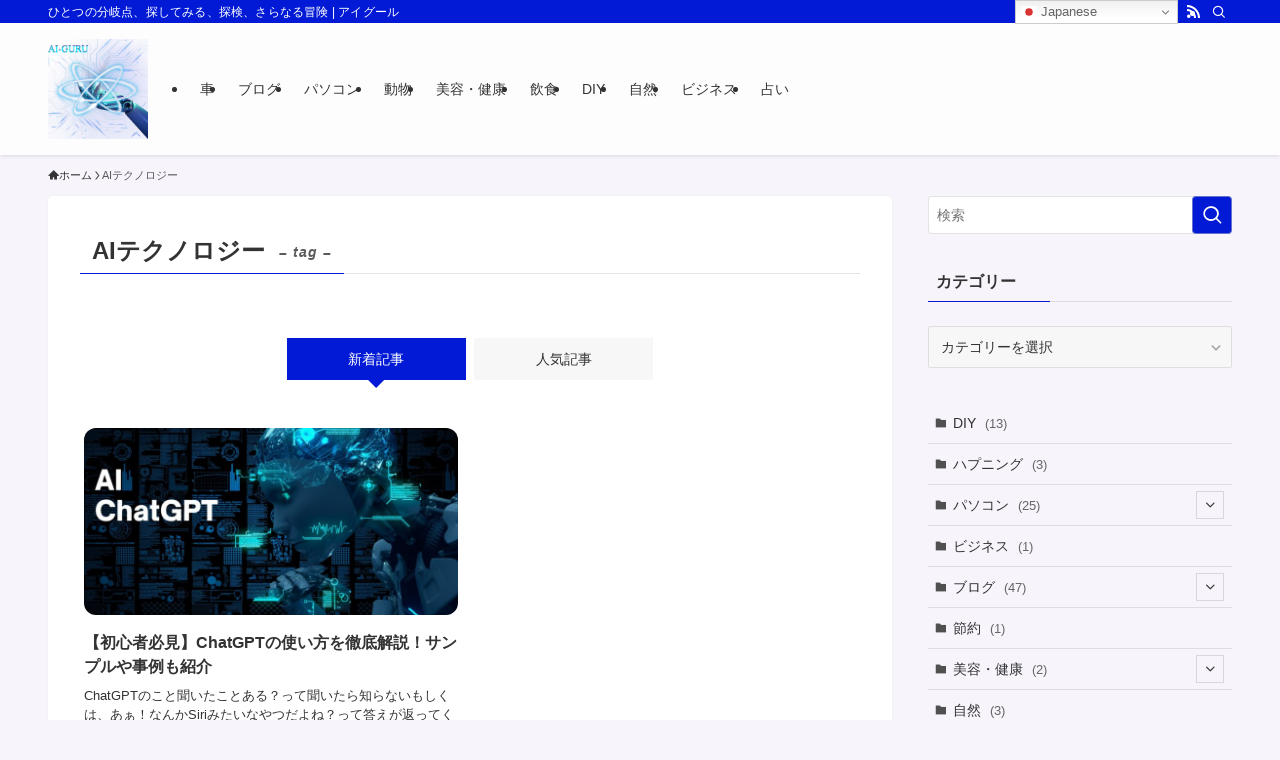

--- FILE ---
content_type: text/html; charset=UTF-8
request_url: https://ai-bitmy.net/tag/ai%E3%83%86%E3%82%AF%E3%83%8E%E3%83%AD%E3%82%B8%E3%83%BC/
body_size: 33776
content:
<!DOCTYPE html>
<html dir="ltr" lang="ja" prefix="og: https://ogp.me/ns#" data-loaded="false" data-scrolled="false" data-spmenu="closed">
<head>
<meta charset="utf-8">
<meta name="format-detection" content="telephone=no">
<meta http-equiv="X-UA-Compatible" content="IE=edge">
<meta name="viewport" content="width=device-width, viewport-fit=cover">
<title>AIテクノロジー - アイグール</title>
	<style>img:is([sizes="auto" i], [sizes^="auto," i]) { contain-intrinsic-size: 3000px 1500px }</style>
	
		<!-- All in One SEO 4.9.3 - aioseo.com -->
	<meta name="robots" content="max-image-preview:large" />
	<link rel="canonical" href="https://ai-bitmy.net/tag/ai%e3%83%86%e3%82%af%e3%83%8e%e3%83%ad%e3%82%b8%e3%83%bc/" />
	<meta name="generator" content="All in One SEO (AIOSEO) 4.9.3" />
		<script type="application/ld+json" class="aioseo-schema">
			{"@context":"https:\/\/schema.org","@graph":[{"@type":"BreadcrumbList","@id":"https:\/\/ai-bitmy.net\/tag\/ai%E3%83%86%E3%82%AF%E3%83%8E%E3%83%AD%E3%82%B8%E3%83%BC\/#breadcrumblist","itemListElement":[{"@type":"ListItem","@id":"https:\/\/ai-bitmy.net#listItem","position":1,"name":"\u30db\u30fc\u30e0","item":"https:\/\/ai-bitmy.net","nextItem":{"@type":"ListItem","@id":"https:\/\/ai-bitmy.net\/tag\/ai%e3%83%86%e3%82%af%e3%83%8e%e3%83%ad%e3%82%b8%e3%83%bc\/#listItem","name":"AI\u30c6\u30af\u30ce\u30ed\u30b8\u30fc"}},{"@type":"ListItem","@id":"https:\/\/ai-bitmy.net\/tag\/ai%e3%83%86%e3%82%af%e3%83%8e%e3%83%ad%e3%82%b8%e3%83%bc\/#listItem","position":2,"name":"AI\u30c6\u30af\u30ce\u30ed\u30b8\u30fc","previousItem":{"@type":"ListItem","@id":"https:\/\/ai-bitmy.net#listItem","name":"\u30db\u30fc\u30e0"}}]},{"@type":"CollectionPage","@id":"https:\/\/ai-bitmy.net\/tag\/ai%E3%83%86%E3%82%AF%E3%83%8E%E3%83%AD%E3%82%B8%E3%83%BC\/#collectionpage","url":"https:\/\/ai-bitmy.net\/tag\/ai%E3%83%86%E3%82%AF%E3%83%8E%E3%83%AD%E3%82%B8%E3%83%BC\/","name":"AI\u30c6\u30af\u30ce\u30ed\u30b8\u30fc - \u30a2\u30a4\u30b0\u30fc\u30eb","inLanguage":"ja","isPartOf":{"@id":"https:\/\/ai-bitmy.net\/#website"},"breadcrumb":{"@id":"https:\/\/ai-bitmy.net\/tag\/ai%E3%83%86%E3%82%AF%E3%83%8E%E3%83%AD%E3%82%B8%E3%83%BC\/#breadcrumblist"}},{"@type":"Organization","@id":"https:\/\/ai-bitmy.net\/#organization","name":"\u30a2\u30a4\u30b0\u30fc\u30eb","description":"\u3072\u3068\u3064\u306e\u5206\u5c90\u70b9\u3001\u63a2\u3057\u3066\u307f\u308b\u3001\u63a2\u691c\u3001\u3055\u3089\u306a\u308b\u5192\u967a","url":"https:\/\/ai-bitmy.net\/"},{"@type":"WebSite","@id":"https:\/\/ai-bitmy.net\/#website","url":"https:\/\/ai-bitmy.net\/","name":"\u30a2\u30a4\u30b0\u30fc\u30eb","description":"\u3072\u3068\u3064\u306e\u5206\u5c90\u70b9\u3001\u63a2\u3057\u3066\u307f\u308b\u3001\u63a2\u691c\u3001\u3055\u3089\u306a\u308b\u5192\u967a","inLanguage":"ja","publisher":{"@id":"https:\/\/ai-bitmy.net\/#organization"}}]}
		</script>
		<!-- All in One SEO -->

<!-- Google tag (gtag.js) consent mode dataLayer added by Site Kit -->
<script type="text/javascript" id="google_gtagjs-js-consent-mode-data-layer">
/* <![CDATA[ */
window.dataLayer = window.dataLayer || [];function gtag(){dataLayer.push(arguments);}
gtag('consent', 'default', {"ad_personalization":"denied","ad_storage":"denied","ad_user_data":"denied","analytics_storage":"denied","functionality_storage":"denied","security_storage":"denied","personalization_storage":"denied","region":["AT","BE","BG","CH","CY","CZ","DE","DK","EE","ES","FI","FR","GB","GR","HR","HU","IE","IS","IT","LI","LT","LU","LV","MT","NL","NO","PL","PT","RO","SE","SI","SK"],"wait_for_update":500});
window._googlesitekitConsentCategoryMap = {"statistics":["analytics_storage"],"marketing":["ad_storage","ad_user_data","ad_personalization"],"functional":["functionality_storage","security_storage"],"preferences":["personalization_storage"]};
window._googlesitekitConsents = {"ad_personalization":"denied","ad_storage":"denied","ad_user_data":"denied","analytics_storage":"denied","functionality_storage":"denied","security_storage":"denied","personalization_storage":"denied","region":["AT","BE","BG","CH","CY","CZ","DE","DK","EE","ES","FI","FR","GB","GR","HR","HU","IE","IS","IT","LI","LT","LU","LV","MT","NL","NO","PL","PT","RO","SE","SI","SK"],"wait_for_update":500};
/* ]]> */
</script>
<!-- Google タグ (gtag.js) の終了同意モード dataLayer が Site Kit によって追加されました -->
<link rel='dns-prefetch' href='//webfonts.xserver.jp' />
<link rel='dns-prefetch' href='//www.googletagmanager.com' />
<link rel='dns-prefetch' href='//pagead2.googlesyndication.com' />
<link rel='dns-prefetch' href='//fundingchoicesmessages.google.com' />
<link rel="alternate" type="application/rss+xml" title="アイグール &raquo; フィード" href="https://ai-bitmy.net/feed/" />
		<!-- This site uses the Google Analytics by MonsterInsights plugin v9.10.0 - Using Analytics tracking - https://www.monsterinsights.com/ -->
		<!-- Note: MonsterInsights is not currently configured on this site. The site owner needs to authenticate with Google Analytics in the MonsterInsights settings panel. -->
					<!-- No tracking code set -->
				<!-- / Google Analytics by MonsterInsights -->
		<style id='wp-block-categories-inline-css' type='text/css'>
.wp-block-categories{box-sizing:border-box}.wp-block-categories.alignleft{margin-right:2em}.wp-block-categories.alignright{margin-left:2em}.wp-block-categories.wp-block-categories-dropdown.aligncenter{text-align:center}.wp-block-categories .wp-block-categories__label{display:block;width:100%}
</style>
<style id='wp-block-library-inline-css' type='text/css'>
:root{--wp-admin-theme-color:#007cba;--wp-admin-theme-color--rgb:0,124,186;--wp-admin-theme-color-darker-10:#006ba1;--wp-admin-theme-color-darker-10--rgb:0,107,161;--wp-admin-theme-color-darker-20:#005a87;--wp-admin-theme-color-darker-20--rgb:0,90,135;--wp-admin-border-width-focus:2px;--wp-block-synced-color:#7a00df;--wp-block-synced-color--rgb:122,0,223;--wp-bound-block-color:var(--wp-block-synced-color)}@media (min-resolution:192dpi){:root{--wp-admin-border-width-focus:1.5px}}.wp-element-button{cursor:pointer}:root{--wp--preset--font-size--normal:16px;--wp--preset--font-size--huge:42px}:root .has-very-light-gray-background-color{background-color:#eee}:root .has-very-dark-gray-background-color{background-color:#313131}:root .has-very-light-gray-color{color:#eee}:root .has-very-dark-gray-color{color:#313131}:root .has-vivid-green-cyan-to-vivid-cyan-blue-gradient-background{background:linear-gradient(135deg,#00d084,#0693e3)}:root .has-purple-crush-gradient-background{background:linear-gradient(135deg,#34e2e4,#4721fb 50%,#ab1dfe)}:root .has-hazy-dawn-gradient-background{background:linear-gradient(135deg,#faaca8,#dad0ec)}:root .has-subdued-olive-gradient-background{background:linear-gradient(135deg,#fafae1,#67a671)}:root .has-atomic-cream-gradient-background{background:linear-gradient(135deg,#fdd79a,#004a59)}:root .has-nightshade-gradient-background{background:linear-gradient(135deg,#330968,#31cdcf)}:root .has-midnight-gradient-background{background:linear-gradient(135deg,#020381,#2874fc)}.has-regular-font-size{font-size:1em}.has-larger-font-size{font-size:2.625em}.has-normal-font-size{font-size:var(--wp--preset--font-size--normal)}.has-huge-font-size{font-size:var(--wp--preset--font-size--huge)}.has-text-align-center{text-align:center}.has-text-align-left{text-align:left}.has-text-align-right{text-align:right}#end-resizable-editor-section{display:none}.aligncenter{clear:both}.items-justified-left{justify-content:flex-start}.items-justified-center{justify-content:center}.items-justified-right{justify-content:flex-end}.items-justified-space-between{justify-content:space-between}.screen-reader-text{border:0;clip-path:inset(50%);height:1px;margin:-1px;overflow:hidden;padding:0;position:absolute;width:1px;word-wrap:normal!important}.screen-reader-text:focus{background-color:#ddd;clip-path:none;color:#444;display:block;font-size:1em;height:auto;left:5px;line-height:normal;padding:15px 23px 14px;text-decoration:none;top:5px;width:auto;z-index:100000}html :where(.has-border-color){border-style:solid}html :where([style*=border-top-color]){border-top-style:solid}html :where([style*=border-right-color]){border-right-style:solid}html :where([style*=border-bottom-color]){border-bottom-style:solid}html :where([style*=border-left-color]){border-left-style:solid}html :where([style*=border-width]){border-style:solid}html :where([style*=border-top-width]){border-top-style:solid}html :where([style*=border-right-width]){border-right-style:solid}html :where([style*=border-bottom-width]){border-bottom-style:solid}html :where([style*=border-left-width]){border-left-style:solid}html :where(img[class*=wp-image-]){height:auto;max-width:100%}:where(figure){margin:0 0 1em}html :where(.is-position-sticky){--wp-admin--admin-bar--position-offset:var(--wp-admin--admin-bar--height,0px)}@media screen and (max-width:600px){html :where(.is-position-sticky){--wp-admin--admin-bar--position-offset:0px}}
</style>
<link rel='stylesheet' id='swell-icons-css' href='https://ai-bitmy.net/wp-content/themes/swell/build/css/swell-icons.css?ver=2.15.0' type='text/css' media='all' />
<link rel='stylesheet' id='main_style-css' href='https://ai-bitmy.net/wp-content/themes/swell/build/css/main.css?ver=2.15.0' type='text/css' media='all' />
<link rel='stylesheet' id='swell_core/calendar-css' href='https://ai-bitmy.net/wp-content/themes/swell/build/css/modules/blocks/calendar.css?ver=2.15.0' type='text/css' media='all' />
<link rel='stylesheet' id='swell_core/categories-css' href='https://ai-bitmy.net/wp-content/themes/swell/build/css/modules/blocks/categories.css?ver=2.15.0' type='text/css' media='all' />
<link rel='stylesheet' id='swell_core/latest-posts-css' href='https://ai-bitmy.net/wp-content/themes/swell/build/css/modules/blocks/latest-posts.css?ver=2.15.0' type='text/css' media='all' />
<link rel='stylesheet' id='swell_core/tag-cloud-css' href='https://ai-bitmy.net/wp-content/themes/swell/build/css/modules/blocks/tag-cloud.css?ver=2.15.0' type='text/css' media='all' />
<link rel='stylesheet' id='swell_widget/dropdown-css' href='https://ai-bitmy.net/wp-content/themes/swell/build/css/modules/blocks/widget-dropdown.css?ver=2.15.0' type='text/css' media='all' />
<link rel='stylesheet' id='swell_widget/rss-css' href='https://ai-bitmy.net/wp-content/themes/swell/build/css/modules/blocks/widget-rss.css?ver=2.15.0' type='text/css' media='all' />
<link rel='stylesheet' id='swell_loos/tab-css' href='https://ai-bitmy.net/wp-content/themes/swell/build/gutenberg/blocks/tab/style-index.css?ver=2.15.0' type='text/css' media='all' />
<style id='swell_custom-inline-css' type='text/css'>
:root{--swl-fz--content:4vw;--swl-font_family:"游ゴシック体", "Yu Gothic", YuGothic, "Hiragino Kaku Gothic ProN", "Hiragino Sans", Meiryo, sans-serif;--swl-font_weight:500;--color_main:#021ad6;--color_text:#333;--color_link:#1176d4;--color_htag:#021ad6;--color_bg:#f7f4fc;--color_gradient1:#d8ffff;--color_gradient2:#87e7ff;--color_main_thin:rgba(3, 33, 255, 0.05 );--color_main_dark:rgba(2, 20, 161, 1 );--color_list_check:#021ad6;--color_list_num:#021ad6;--color_list_good:#86dd7b;--color_list_triangle:#f4e03a;--color_list_bad:#f36060;--color_faq_q:#d55656;--color_faq_a:#6599b7;--color_icon_good:#3cd250;--color_icon_good_bg:#ecffe9;--color_icon_bad:#4b73eb;--color_icon_bad_bg:#eafaff;--color_icon_info:#f578b4;--color_icon_info_bg:#fff0fa;--color_icon_announce:#ffa537;--color_icon_announce_bg:#fff5f0;--color_icon_pen:#7a7a7a;--color_icon_pen_bg:#f7f7f7;--color_icon_book:#787364;--color_icon_book_bg:#f8f6ef;--color_icon_point:#ffa639;--color_icon_check:#86d67c;--color_icon_batsu:#f36060;--color_icon_hatena:#5295cc;--color_icon_caution:#f7da38;--color_icon_memo:#84878a;--color_deep01:#e44141;--color_deep02:#3d79d5;--color_deep03:#63a84d;--color_deep04:#f09f4d;--color_pale01:#fff2f0;--color_pale02:#f3f8fd;--color_pale03:#f1f9ee;--color_pale04:#fdf9ee;--color_mark_blue:#b7e3ff;--color_mark_green:#bdf9c3;--color_mark_yellow:#fcf69f;--color_mark_orange:#ffddbc;--border01:solid 1px var(--color_main);--border02:double 4px var(--color_main);--border03:dashed 2px var(--color_border);--border04:solid 4px var(--color_gray);--card_posts_thumb_ratio:50%;--list_posts_thumb_ratio:52.356%;--big_posts_thumb_ratio:56.25%;--thumb_posts_thumb_ratio:61.805%;--blogcard_thumb_ratio:56.25%;--color_header_bg:#fdfdfd;--color_header_text:#333;--color_footer_bg:#fdfdfd;--color_footer_text:#333;--container_size:1440px;--article_size:960px;--logo_size_sp:60px;--logo_size_pc:100px;--logo_size_pcfix:32px;}.swl-cell-bg[data-icon="doubleCircle"]{--cell-icon-color:#ffc977}.swl-cell-bg[data-icon="circle"]{--cell-icon-color:#94e29c}.swl-cell-bg[data-icon="triangle"]{--cell-icon-color:#eeda2f}.swl-cell-bg[data-icon="close"]{--cell-icon-color:#ec9191}.swl-cell-bg[data-icon="hatena"]{--cell-icon-color:#93c9da}.swl-cell-bg[data-icon="check"]{--cell-icon-color:#94e29c}.swl-cell-bg[data-icon="line"]{--cell-icon-color:#9b9b9b}.cap_box[data-colset="col1"]{--capbox-color:#f59b5f;--capbox-color--bg:#fff8eb}.cap_box[data-colset="col2"]{--capbox-color:#5fb9f5;--capbox-color--bg:#edf5ff}.cap_box[data-colset="col3"]{--capbox-color:#2fcd90;--capbox-color--bg:#eafaf2}.red_{--the-btn-color:#f74a4a;--the-btn-color2:#ffbc49;--the-solid-shadow: rgba(185, 56, 56, 1 )}.blue_{--the-btn-color:#338df4;--the-btn-color2:#35eaff;--the-solid-shadow: rgba(38, 106, 183, 1 )}.green_{--the-btn-color:#62d847;--the-btn-color2:#7bf7bd;--the-solid-shadow: rgba(74, 162, 53, 1 )}.is-style-btn_normal{--the-btn-radius:80px}.is-style-btn_solid{--the-btn-radius:80px}.is-style-btn_shiny{--the-btn-radius:80px}.is-style-btn_line{--the-btn-radius:80px}.post_content blockquote{padding:1.5em 2em 1.5em 3em}.post_content blockquote::before{content:"";display:block;width:5px;height:calc(100% - 3em);top:1.5em;left:1.5em;border-left:solid 1px rgba(180,180,180,.75);border-right:solid 1px rgba(180,180,180,.75);}.mark_blue{background:-webkit-linear-gradient(transparent 64%,var(--color_mark_blue) 0%);background:linear-gradient(transparent 64%,var(--color_mark_blue) 0%)}.mark_green{background:-webkit-linear-gradient(transparent 64%,var(--color_mark_green) 0%);background:linear-gradient(transparent 64%,var(--color_mark_green) 0%)}.mark_yellow{background:-webkit-linear-gradient(transparent 64%,var(--color_mark_yellow) 0%);background:linear-gradient(transparent 64%,var(--color_mark_yellow) 0%)}.mark_orange{background:-webkit-linear-gradient(transparent 64%,var(--color_mark_orange) 0%);background:linear-gradient(transparent 64%,var(--color_mark_orange) 0%)}[class*="is-style-icon_"]{color:#333;border-width:0}[class*="is-style-big_icon_"]{border-width:2px;border-style:solid}[data-col="gray"] .c-balloon__text{background:#f7f7f7;border-color:#ccc}[data-col="gray"] .c-balloon__before{border-right-color:#f7f7f7}[data-col="green"] .c-balloon__text{background:#d1f8c2;border-color:#9ddd93}[data-col="green"] .c-balloon__before{border-right-color:#d1f8c2}[data-col="blue"] .c-balloon__text{background:#e2f6ff;border-color:#93d2f0}[data-col="blue"] .c-balloon__before{border-right-color:#e2f6ff}[data-col="red"] .c-balloon__text{background:#ffebeb;border-color:#f48789}[data-col="red"] .c-balloon__before{border-right-color:#ffebeb}[data-col="yellow"] .c-balloon__text{background:#f9f7d2;border-color:#fbe593}[data-col="yellow"] .c-balloon__before{border-right-color:#f9f7d2}.-type-list2 .p-postList__body::after,.-type-big .p-postList__body::after{content: "READ MORE »";}.c-postThumb__cat{background-color:#021ad6;color:#fff;background: repeating-linear-gradient(100deg, #021ad6 0, rgba(3, 42, 255, 1 ) 100%)}.post_content h2:where(:not([class^="swell-block-"]):not(.faq_q):not(.p-postList__title)){background:var(--color_htag);padding:.75em 1em;color:#fff}.post_content h2:where(:not([class^="swell-block-"]):not(.faq_q):not(.p-postList__title))::before{position:absolute;display:block;pointer-events:none;content:"";top:-4px;left:0;width:100%;height:calc(100% + 4px);box-sizing:content-box;border-top:solid 2px var(--color_htag);border-bottom:solid 2px var(--color_htag)}.post_content h3:where(:not([class^="swell-block-"]):not(.faq_q):not(.p-postList__title)){padding:0 .5em .5em}.post_content h3:where(:not([class^="swell-block-"]):not(.faq_q):not(.p-postList__title))::before{content:"";width:100%;height:2px;background: repeating-linear-gradient(90deg, var(--color_htag) 0%, var(--color_htag) 29.3%, rgba(150,150,150,.2) 29.3%, rgba(150,150,150,.2) 100%)}.post_content h4:where(:not([class^="swell-block-"]):not(.faq_q):not(.p-postList__title)){padding:0 0 0 16px;border-left:solid 2px var(--color_htag)}.l-header{box-shadow: 0 1px 4px rgba(0,0,0,.12)}.l-header__bar{color:#fff;background:var(--color_main)}.c-gnav a::after{background:var(--color_main);width:100%;height:2px;transform:scaleX(0)}.p-spHeadMenu .menu-item.-current{border-bottom-color:var(--color_main)}.c-gnav > li:hover > a::after,.c-gnav > .-current > a::after{transform: scaleX(1)}.c-gnav .sub-menu{color:#333;background:#fff}.l-fixHeader::before{opacity:1}#pagetop{border-radius:50%}#fix_bottom_menu{color:#333}#fix_bottom_menu::before{background:#fff;opacity:0.9}.c-widget__title.-spmenu{padding:.5em .75em;border-radius:var(--swl-radius--2, 0px);background:var(--color_main);color:#fff;}.c-widget__title.-footer{padding:.5em}.c-widget__title.-footer::before{content:"";bottom:0;left:0;width:40%;z-index:1;background:var(--color_main)}.c-widget__title.-footer::after{content:"";bottom:0;left:0;width:100%;background:var(--color_border)}.c-secTitle{border-left:solid 2px var(--color_main);padding:0em .75em}.p-spMenu{color:#333}.p-spMenu__inner::before{background:#fdfdfd;opacity:1}.p-spMenu__overlay{background:#000;opacity:0.6}[class*="page-numbers"]{color:#fff;background-color:#dedede}a{text-decoration: none}.l-topTitleArea.c-filterLayer::before{background-color:#000;opacity:0.2;content:""}@media screen and (min-width: 960px){:root{}}@media screen and (max-width: 959px){:root{}.l-header__logo{margin-right:auto}.l-header__inner{-webkit-box-pack:end;-webkit-justify-content:flex-end;justify-content:flex-end}}@media screen and (min-width: 600px){:root{--swl-fz--content:16px;}}@media screen and (max-width: 599px){:root{}}@media (min-width: 1168px) {.alignwide{left:-100px;width:calc(100% + 200px);}}@media (max-width: 1168px) {.-sidebar-off .swell-block-fullWide__inner.l-container .alignwide{left:0px;width:100%;}}.l-fixHeader .l-fixHeader__gnav{order:0}[data-scrolled=true] .l-fixHeader[data-ready]{opacity:1;-webkit-transform:translateY(0)!important;transform:translateY(0)!important;visibility:visible}.-body-solid .l-fixHeader{box-shadow:0 2px 4px var(--swl-color_shadow)}.l-fixHeader__inner{align-items:stretch;color:var(--color_header_text);display:flex;padding-bottom:0;padding-top:0;position:relative;z-index:1}.l-fixHeader__logo{align-items:center;display:flex;line-height:1;margin-right:24px;order:0;padding:16px 0}[data-scrolled=true] #fix_bottom_menu{bottom:0}#fix_bottom_menu{box-shadow:0 0 4px rgba(0,0,0,.1);transition:bottom .4s;width:100%;z-index:100}#fix_bottom_menu:before{display:block;z-index:0}#fix_bottom_menu .menu_list{align-items:center;display:flex;height:50px;justify-content:space-between;padding:2px 0 0;position:relative;z-index:1}#fix_bottom_menu .menu_btn .open_btn{opacity:1;-webkit-transform:scale(1.1);transform:scale(1.1)}#fix_bottom_menu .menu-item{flex:1 1 100%;margin:0;padding:0;text-align:center}#fix_bottom_menu .menu-item a{color:inherit;display:block;line-height:1;text-decoration:none}#fix_bottom_menu .menu-item i{color:inherit;display:block;font-size:20px;height:20px;line-height:20px;text-align:center}#fix_bottom_menu .menu-item i:before{color:inherit;display:inline-block}#fix_bottom_menu span{color:inherit;display:block;font-size:10px;line-height:1;margin-top:4px;width:100%}@media not all and (min-width:960px){#fix_bottom_menu{display:block;padding-bottom:calc(env(safe-area-inset-bottom)*.5)}}:root{--swl-radius--2:2px;--swl-radius--4:4px;--swl-radius--8:8px}.c-categoryList__link,.c-tagList__link,.tag-cloud-link{border-radius:16px;padding:6px 10px}.-related .p-postList__thumb,.is-style-bg_gray,.is-style-bg_main,.is-style-bg_main_thin,.is-style-bg_stripe,.is-style-border_dg,.is-style-border_dm,.is-style-border_sg,.is-style-border_sm,.is-style-dent_box,.is-style-note_box,.is-style-stitch,[class*=is-style-big_icon_],input[type=number],input[type=text],textarea{border-radius:4px}.-ps-style-img .p-postList__link,.-type-thumb .p-postList__link,.p-postList__thumb{border-radius:12px;overflow:hidden;z-index:0}.c-widget .-type-list.-w-ranking .p-postList__item:before{border-radius:16px;left:2px;top:2px}.c-widget .-type-card.-w-ranking .p-postList__item:before{border-radius:0 0 4px 4px}.c-postThumb__cat{border-radius:16px;margin:.5em;padding:0 8px}.cap_box_ttl{border-radius:2px 2px 0 0}.cap_box_content{border-radius:0 0 2px 2px}.cap_box.is-style-small_ttl .cap_box_content{border-radius:0 2px 2px 2px}.cap_box.is-style-inner .cap_box_content,.cap_box.is-style-onborder_ttl .cap_box_content,.cap_box.is-style-onborder_ttl2 .cap_box_content,.cap_box.is-style-onborder_ttl2 .cap_box_ttl,.cap_box.is-style-shadow{border-radius:2px}.is-style-more_btn a,.p-postList__body:after,.submit{border-radius:40px}@media (min-width:960px){#sidebar .-type-list .p-postList__thumb{border-radius:8px}}@media not all and (min-width:960px){.-ps-style-img .p-postList__link,.-type-thumb .p-postList__link,.p-postList__thumb{border-radius:8px}}.l-header__bar{position:relative;width:100%}.l-header__bar .c-catchphrase{color:inherit;font-size:12px;letter-spacing:var(--swl-letter_spacing,.2px);line-height:14px;margin-right:auto;overflow:hidden;padding:4px 0;white-space:nowrap;width:50%}.l-header__bar .c-iconList .c-iconList__link{margin:0;padding:4px 6px}.l-header__barInner{align-items:center;display:flex;justify-content:flex-end}@media (min-width:960px){.-series .l-header__inner{align-items:stretch;display:flex}.-series .l-header__logo{align-items:center;display:flex;flex-wrap:wrap;margin-right:24px;padding:16px 0}.-series .l-header__logo .c-catchphrase{font-size:13px;padding:4px 0}.-series .c-headLogo{margin-right:16px}.-series-right .l-header__inner{justify-content:space-between}.-series-right .c-gnavWrap{margin-left:auto}.-series-right .w-header{margin-left:12px}.-series-left .w-header{margin-left:auto}}@media (min-width:960px) and (min-width:600px){.-series .c-headLogo{max-width:400px}}.c-submenuToggleBtn:after{content:"";height:100%;left:0;position:absolute;top:0;width:100%;z-index:0}.c-submenuToggleBtn{cursor:pointer;display:block;height:2em;line-height:2;position:absolute;right:8px;text-align:center;top:50%;-webkit-transform:translateY(-50%);transform:translateY(-50%);width:2em;z-index:1}.c-submenuToggleBtn:before{content:"\e910";display:inline-block;font-family:icomoon;font-size:14px;transition:-webkit-transform .25s;transition:transform .25s;transition:transform .25s,-webkit-transform .25s}.c-submenuToggleBtn:after{border:1px solid;opacity:.15;transition:background-color .25s}.c-submenuToggleBtn.is-opened:before{-webkit-transform:rotate(-180deg);transform:rotate(-180deg)}.widget_categories>ul>.cat-item>a,.wp-block-categories-list>li>a{padding-left:1.75em}.c-listMenu a{padding:.75em .5em;position:relative}.c-gnav .sub-menu a:not(:last-child),.c-listMenu a:not(:last-child){padding-right:40px}.c-gnav .sub-menu .sub-menu{box-shadow:none}.c-gnav .sub-menu .sub-menu,.c-listMenu .children,.c-listMenu .sub-menu{height:0;margin:0;opacity:0;overflow:hidden;position:relative;transition:.25s}.c-gnav .sub-menu .sub-menu.is-opened,.c-listMenu .children.is-opened,.c-listMenu .sub-menu.is-opened{height:auto;opacity:1;visibility:visible}.c-gnav .sub-menu .sub-menu a,.c-listMenu .children a,.c-listMenu .sub-menu a{font-size:.9em;padding-left:1.5em}.c-gnav .sub-menu .sub-menu ul a,.c-listMenu .children ul a,.c-listMenu .sub-menu ul a{padding-left:2.25em}@media (min-width:600px){.c-submenuToggleBtn{height:28px;line-height:28px;transition:background-color .25s;width:28px}}@media (min-width:960px){.c-submenuToggleBtn:hover:after{background-color:currentcolor}}:root{--color_content_bg:#fff;}.c-widget__title.-side{padding:0 .5em .5em}.c-widget__title.-side::before{content:"";bottom:0;left:0;width:40%;z-index:1;background:var(--color_main)}.c-widget__title.-side::after{content:"";bottom:0;left:0;width:100%;background:var(--color_border)}@media screen and (min-width: 960px){:root{}}@media screen and (max-width: 959px){:root{}}@media screen and (min-width: 600px){:root{}}@media screen and (max-width: 599px){:root{}}.l-content{padding-top:4vw}.p-breadcrumb+.l-content{padding-top:0}.-frame-on .l-mainContent{background:#fff;border-radius:var(--swl-radius--4,0);padding:3vw}.-frame-on-sidebar #sidebar .c-widget{background:#fff;border-radius:var(--swl-radius--4,0);padding:16px}.-frame-on-sidebar #sidebar .widget_swell_prof_widget{padding:0!important}.-frame-on-sidebar #sidebar .p-profileBox{background:#fff;border:none;color:#333}.-frame-on-sidebar #sidebar .calendar_wrap{border:none;padding:0}.-frame-border .l-mainContent,.-frame-border.-frame-on-sidebar #sidebar .c-widget{box-shadow:0 0 1px var(--swl-color_shadow)}.swell-block-fullWide__inner .alignwide{left:0;width:100%}.swell-block-fullWide__inner .alignfull{left:calc(0px - var(--swl-fw_inner_pad, 0))!important;margin-left:0!important;margin-right:0!important;width:calc(100% + var(--swl-fw_inner_pad, 0)*2)!important}@media not all and (min-width:960px){.alignwide,.l-content .alignfull{left:-3vw;width:calc(100% + 6vw)}.l-content{padding-left:2vw;padding-right:2vw}.-frame-on{--swl-pad_container:2vw;--swl-h2-margin--x:-3vw}.-frame-off-sidebar .l-sidebar{padding-left:1vw;padding-right:1vw}.swell-block-fullWide__inner.l-article{--swl-fw_inner_pad:calc(var(--swl-pad_container, 2vw) + 3vw)}.swell-block-fullWide__inner.l-container{--swl-fw_inner_pad:var(--swl-pad_container,2vw)}.swell-block-fullWide__inner.l-article .alignwide{left:-1.5vw;width:calc(100% + 3vw)}}@media (min-width:960px){.alignwide,.l-content .alignfull{left:-48px;width:calc(100% + 96px)}.l-content .c-widget .alignfull{left:-32px;width:calc(100% + 64px)}.-frame-on .l-mainContent{padding:32px}.swell-block-fullWide__inner.l-article{--swl-fw_inner_pad:calc(var(--swl-pad_post_content) + 32px)}.swell-block-fullWide__inner.l-container{--swl-fw_inner_pad:16px}.swell-block-fullWide__inner.l-article .alignwide{left:-16px;width:calc(100% + 32px)}}@media (min-width:600px){.l-content{padding-top:2em}}.-index-off .p-toc,.swell-toc-placeholder:empty{display:none}.p-toc.-modal{height:100%;margin:0;overflow-y:auto;padding:0}#main_content .p-toc{border-radius:var(--swl-radius--2,0);margin:4em auto;max-width:800px}#sidebar .p-toc{margin-top:-.5em}.p-toc .__pn:before{content:none!important;counter-increment:none}.p-toc .__prev{margin:0 0 1em}.p-toc .__next{margin:1em 0 0}.p-toc.is-omitted:not([data-omit=ct]) [data-level="2"] .p-toc__childList{height:0;margin-bottom:-.5em;visibility:hidden}.p-toc.is-omitted:not([data-omit=nest]){position:relative}.p-toc.is-omitted:not([data-omit=nest]):before{background:linear-gradient(hsla(0,0%,100%,0),var(--color_bg));bottom:5em;content:"";height:4em;left:0;opacity:.75;pointer-events:none;position:absolute;width:100%;z-index:1}.p-toc.is-omitted:not([data-omit=nest]):after{background:var(--color_bg);bottom:0;content:"";height:5em;left:0;opacity:.75;position:absolute;width:100%;z-index:1}.p-toc.is-omitted:not([data-omit=nest]) .__next,.p-toc.is-omitted:not([data-omit=nest]) [data-omit="1"]{display:none}.p-toc .p-toc__expandBtn{background-color:#f7f7f7;border:rgba(0,0,0,.2);border-radius:5em;box-shadow:0 0 0 1px #bbb;color:#333;display:block;font-size:14px;line-height:1.5;margin:.75em auto 0;min-width:6em;padding:.5em 1em;position:relative;transition:box-shadow .25s;z-index:2}.p-toc[data-omit=nest] .p-toc__expandBtn{display:inline-block;font-size:13px;margin:0 0 0 1.25em;padding:.5em .75em}.p-toc:not([data-omit=nest]) .p-toc__expandBtn:after,.p-toc:not([data-omit=nest]) .p-toc__expandBtn:before{border-top-color:inherit;border-top-style:dotted;border-top-width:3px;content:"";display:block;height:1px;position:absolute;top:calc(50% - 1px);transition:border-color .25s;width:100%;width:22px}.p-toc:not([data-omit=nest]) .p-toc__expandBtn:before{right:calc(100% + 1em)}.p-toc:not([data-omit=nest]) .p-toc__expandBtn:after{left:calc(100% + 1em)}.p-toc.is-expanded .p-toc__expandBtn{border-color:transparent}.p-toc__ttl{display:block;font-size:1.2em;line-height:1;position:relative;text-align:center}.p-toc__ttl:before{content:"\e918";display:inline-block;font-family:icomoon;margin-right:.5em;padding-bottom:2px;vertical-align:middle}#index_modal .p-toc__ttl{margin-bottom:.5em}.p-toc__list li{line-height:1.6}.p-toc__list>li+li{margin-top:.5em}.p-toc__list .p-toc__childList{padding-left:.5em}.p-toc__list [data-level="3"]{font-size:.9em}.p-toc__list .mininote{display:none}.post_content .p-toc__list{padding-left:0}#sidebar .p-toc__list{margin-bottom:0}#sidebar .p-toc__list .p-toc__childList{padding-left:0}.p-toc__link{color:inherit;font-size:inherit;text-decoration:none}.p-toc__link:hover{opacity:.8}.p-toc.-double{background:var(--color_gray);background:linear-gradient(-45deg,transparent 25%,var(--color_gray) 25%,var(--color_gray) 50%,transparent 50%,transparent 75%,var(--color_gray) 75%,var(--color_gray));background-clip:padding-box;background-size:4px 4px;border-bottom:4px double var(--color_border);border-top:4px double var(--color_border);padding:1.5em 1em 1em}.p-toc.-double .p-toc__ttl{margin-bottom:.75em}@media (min-width:960px){#main_content .p-toc{width:92%}}@media (hover:hover){.p-toc .p-toc__expandBtn:hover{border-color:transparent;box-shadow:0 0 0 2px currentcolor}}@media (min-width:600px){.p-toc.-double{padding:2em}}
</style>
<link rel='stylesheet' id='swell-parts/footer-css' href='https://ai-bitmy.net/wp-content/themes/swell/build/css/modules/parts/footer.css?ver=2.15.0' type='text/css' media='all' />
<link rel='stylesheet' id='swell-page/term-css' href='https://ai-bitmy.net/wp-content/themes/swell/build/css/modules/page/term.css?ver=2.15.0' type='text/css' media='all' />
<style id='classic-theme-styles-inline-css' type='text/css'>
/*! This file is auto-generated */
.wp-block-button__link{color:#fff;background-color:#32373c;border-radius:9999px;box-shadow:none;text-decoration:none;padding:calc(.667em + 2px) calc(1.333em + 2px);font-size:1.125em}.wp-block-file__button{background:#32373c;color:#fff;text-decoration:none}
</style>
<link rel='stylesheet' id='contact-form-7-css' href='https://ai-bitmy.net/wp-content/plugins/contact-form-7/includes/css/styles.css?ver=6.1.4' type='text/css' media='all' />
<script type="text/javascript" src="https://ai-bitmy.net/wp-includes/js/jquery/jquery.min.js?ver=3.7.1" id="jquery-core-js"></script>
<script type="text/javascript" src="//webfonts.xserver.jp/js/xserverv3.js?fadein=0&amp;ver=2.0.9" id="typesquare_std-js"></script>

<!-- Site Kit によって追加された Google タグ（gtag.js）スニペット -->
<!-- Google アナリティクス スニペット (Site Kit が追加) -->
<script type="text/javascript" src="https://www.googletagmanager.com/gtag/js?id=G-X963BDPCBL" id="google_gtagjs-js" async></script>
<script type="text/javascript" id="google_gtagjs-js-after">
/* <![CDATA[ */
window.dataLayer = window.dataLayer || [];function gtag(){dataLayer.push(arguments);}
gtag("set","linker",{"domains":["ai-bitmy.net"]});
gtag("js", new Date());
gtag("set", "developer_id.dZTNiMT", true);
gtag("config", "G-X963BDPCBL");
/* ]]> */
</script>

<noscript><link href="https://ai-bitmy.net/wp-content/themes/swell/build/css/noscript.css" rel="stylesheet"></noscript>
<link rel="https://api.w.org/" href="https://ai-bitmy.net/wp-json/" /><link rel="alternate" title="JSON" type="application/json" href="https://ai-bitmy.net/wp-json/wp/v2/tags/442" /><meta name="generator" content="Site Kit by Google 1.170.0" /><style type='text/css'>
#post-660 h1,#post-660 h2,#post-660 h3,#post-660 h1:lang(ja),#post-660 h2:lang(ja),#post-660 h3:lang(ja),#post-660 .entry-title:lang(ja){ font-family: "見出ゴMB31";}#post-660 h4,#post-660 h5,#post-660 h6,#post-660 h4:lang(ja),#post-660 h5:lang(ja),#post-660 h6:lang(ja),#post-660 div.entry-meta span:lang(ja),#post-660 footer.entry-footer span:lang(ja){ font-family: "見出ゴMB31";}#post-660.hentry,#post-660 .entry-content p,#post-660 .post-inner.entry-content p,#post-660 #comments div:lang(ja){ font-family: "TBUDゴシック R";}#post-660 strong,#post-660 b,#post-660 #comments .comment-author .fn:lang(ja){ font-family: "TBUDゴシック E";}</style>

<!-- Site Kit が追加した Google AdSense メタタグ -->
<meta name="google-adsense-platform-account" content="ca-host-pub-2644536267352236">
<meta name="google-adsense-platform-domain" content="sitekit.withgoogle.com">
<!-- Site Kit が追加した End Google AdSense メタタグ -->

<!-- Google AdSense スニペット (Site Kit が追加) -->
<script type="text/javascript" async="async" src="https://pagead2.googlesyndication.com/pagead/js/adsbygoogle.js?client=ca-pub-9556579194616578&amp;host=ca-host-pub-2644536267352236" crossorigin="anonymous"></script>

<!-- (ここまで) Google AdSense スニペット (Site Kit が追加) -->

<!-- Site Kit によって追加された「Google AdSense 広告ブロックによる損失収益の回復」スニペット -->
<script async src="https://fundingchoicesmessages.google.com/i/pub-9556579194616578?ers=1" nonce="5kV9bbJG_-7OO5yjfeg_Zg"></script><script nonce="5kV9bbJG_-7OO5yjfeg_Zg">(function() {function signalGooglefcPresent() {if (!window.frames['googlefcPresent']) {if (document.body) {const iframe = document.createElement('iframe'); iframe.style = 'width: 0; height: 0; border: none; z-index: -1000; left: -1000px; top: -1000px;'; iframe.style.display = 'none'; iframe.name = 'googlefcPresent'; document.body.appendChild(iframe);} else {setTimeout(signalGooglefcPresent, 0);}}}signalGooglefcPresent();})();</script>
<!-- Site Kit によって追加された「Google AdSense 広告ブロックによる損失収益の回復」スニペットを終了 -->

<!-- Site Kit によって追加された「Google AdSense 広告ブロックによる損失収益の回復エラー保護」スニペット -->
<script>(function(){'use strict';function aa(a){var b=0;return function(){return b<a.length?{done:!1,value:a[b++]}:{done:!0}}}var ba="function"==typeof Object.defineProperties?Object.defineProperty:function(a,b,c){if(a==Array.prototype||a==Object.prototype)return a;a[b]=c.value;return a};
function ea(a){a=["object"==typeof globalThis&&globalThis,a,"object"==typeof window&&window,"object"==typeof self&&self,"object"==typeof global&&global];for(var b=0;b<a.length;++b){var c=a[b];if(c&&c.Math==Math)return c}throw Error("Cannot find global object");}var fa=ea(this);function ha(a,b){if(b)a:{var c=fa;a=a.split(".");for(var d=0;d<a.length-1;d++){var e=a[d];if(!(e in c))break a;c=c[e]}a=a[a.length-1];d=c[a];b=b(d);b!=d&&null!=b&&ba(c,a,{configurable:!0,writable:!0,value:b})}}
var ia="function"==typeof Object.create?Object.create:function(a){function b(){}b.prototype=a;return new b},l;if("function"==typeof Object.setPrototypeOf)l=Object.setPrototypeOf;else{var m;a:{var ja={a:!0},ka={};try{ka.__proto__=ja;m=ka.a;break a}catch(a){}m=!1}l=m?function(a,b){a.__proto__=b;if(a.__proto__!==b)throw new TypeError(a+" is not extensible");return a}:null}var la=l;
function n(a,b){a.prototype=ia(b.prototype);a.prototype.constructor=a;if(la)la(a,b);else for(var c in b)if("prototype"!=c)if(Object.defineProperties){var d=Object.getOwnPropertyDescriptor(b,c);d&&Object.defineProperty(a,c,d)}else a[c]=b[c];a.A=b.prototype}function ma(){for(var a=Number(this),b=[],c=a;c<arguments.length;c++)b[c-a]=arguments[c];return b}
var na="function"==typeof Object.assign?Object.assign:function(a,b){for(var c=1;c<arguments.length;c++){var d=arguments[c];if(d)for(var e in d)Object.prototype.hasOwnProperty.call(d,e)&&(a[e]=d[e])}return a};ha("Object.assign",function(a){return a||na});/*

 Copyright The Closure Library Authors.
 SPDX-License-Identifier: Apache-2.0
*/
var p=this||self;function q(a){return a};var t,u;a:{for(var oa=["CLOSURE_FLAGS"],v=p,x=0;x<oa.length;x++)if(v=v[oa[x]],null==v){u=null;break a}u=v}var pa=u&&u[610401301];t=null!=pa?pa:!1;var z,qa=p.navigator;z=qa?qa.userAgentData||null:null;function A(a){return t?z?z.brands.some(function(b){return(b=b.brand)&&-1!=b.indexOf(a)}):!1:!1}function B(a){var b;a:{if(b=p.navigator)if(b=b.userAgent)break a;b=""}return-1!=b.indexOf(a)};function C(){return t?!!z&&0<z.brands.length:!1}function D(){return C()?A("Chromium"):(B("Chrome")||B("CriOS"))&&!(C()?0:B("Edge"))||B("Silk")};var ra=C()?!1:B("Trident")||B("MSIE");!B("Android")||D();D();B("Safari")&&(D()||(C()?0:B("Coast"))||(C()?0:B("Opera"))||(C()?0:B("Edge"))||(C()?A("Microsoft Edge"):B("Edg/"))||C()&&A("Opera"));var sa={},E=null;var ta="undefined"!==typeof Uint8Array,ua=!ra&&"function"===typeof btoa;var F="function"===typeof Symbol&&"symbol"===typeof Symbol()?Symbol():void 0,G=F?function(a,b){a[F]|=b}:function(a,b){void 0!==a.g?a.g|=b:Object.defineProperties(a,{g:{value:b,configurable:!0,writable:!0,enumerable:!1}})};function va(a){var b=H(a);1!==(b&1)&&(Object.isFrozen(a)&&(a=Array.prototype.slice.call(a)),I(a,b|1))}
var H=F?function(a){return a[F]|0}:function(a){return a.g|0},J=F?function(a){return a[F]}:function(a){return a.g},I=F?function(a,b){a[F]=b}:function(a,b){void 0!==a.g?a.g=b:Object.defineProperties(a,{g:{value:b,configurable:!0,writable:!0,enumerable:!1}})};function wa(){var a=[];G(a,1);return a}function xa(a,b){I(b,(a|0)&-99)}function K(a,b){I(b,(a|34)&-73)}function L(a){a=a>>11&1023;return 0===a?536870912:a};var M={};function N(a){return null!==a&&"object"===typeof a&&!Array.isArray(a)&&a.constructor===Object}var O,ya=[];I(ya,39);O=Object.freeze(ya);var P;function Q(a,b){P=b;a=new a(b);P=void 0;return a}
function R(a,b,c){null==a&&(a=P);P=void 0;if(null==a){var d=96;c?(a=[c],d|=512):a=[];b&&(d=d&-2095105|(b&1023)<<11)}else{if(!Array.isArray(a))throw Error();d=H(a);if(d&64)return a;d|=64;if(c&&(d|=512,c!==a[0]))throw Error();a:{c=a;var e=c.length;if(e){var f=e-1,g=c[f];if(N(g)){d|=256;b=(d>>9&1)-1;e=f-b;1024<=e&&(za(c,b,g),e=1023);d=d&-2095105|(e&1023)<<11;break a}}b&&(g=(d>>9&1)-1,b=Math.max(b,e-g),1024<b&&(za(c,g,{}),d|=256,b=1023),d=d&-2095105|(b&1023)<<11)}}I(a,d);return a}
function za(a,b,c){for(var d=1023+b,e=a.length,f=d;f<e;f++){var g=a[f];null!=g&&g!==c&&(c[f-b]=g)}a.length=d+1;a[d]=c};function Aa(a){switch(typeof a){case "number":return isFinite(a)?a:String(a);case "boolean":return a?1:0;case "object":if(a&&!Array.isArray(a)&&ta&&null!=a&&a instanceof Uint8Array){if(ua){for(var b="",c=0,d=a.length-10240;c<d;)b+=String.fromCharCode.apply(null,a.subarray(c,c+=10240));b+=String.fromCharCode.apply(null,c?a.subarray(c):a);a=btoa(b)}else{void 0===b&&(b=0);if(!E){E={};c="ABCDEFGHIJKLMNOPQRSTUVWXYZabcdefghijklmnopqrstuvwxyz0123456789".split("");d=["+/=","+/","-_=","-_.","-_"];for(var e=
0;5>e;e++){var f=c.concat(d[e].split(""));sa[e]=f;for(var g=0;g<f.length;g++){var h=f[g];void 0===E[h]&&(E[h]=g)}}}b=sa[b];c=Array(Math.floor(a.length/3));d=b[64]||"";for(e=f=0;f<a.length-2;f+=3){var k=a[f],w=a[f+1];h=a[f+2];g=b[k>>2];k=b[(k&3)<<4|w>>4];w=b[(w&15)<<2|h>>6];h=b[h&63];c[e++]=g+k+w+h}g=0;h=d;switch(a.length-f){case 2:g=a[f+1],h=b[(g&15)<<2]||d;case 1:a=a[f],c[e]=b[a>>2]+b[(a&3)<<4|g>>4]+h+d}a=c.join("")}return a}}return a};function Ba(a,b,c){a=Array.prototype.slice.call(a);var d=a.length,e=b&256?a[d-1]:void 0;d+=e?-1:0;for(b=b&512?1:0;b<d;b++)a[b]=c(a[b]);if(e){b=a[b]={};for(var f in e)Object.prototype.hasOwnProperty.call(e,f)&&(b[f]=c(e[f]))}return a}function Da(a,b,c,d,e,f){if(null!=a){if(Array.isArray(a))a=e&&0==a.length&&H(a)&1?void 0:f&&H(a)&2?a:Ea(a,b,c,void 0!==d,e,f);else if(N(a)){var g={},h;for(h in a)Object.prototype.hasOwnProperty.call(a,h)&&(g[h]=Da(a[h],b,c,d,e,f));a=g}else a=b(a,d);return a}}
function Ea(a,b,c,d,e,f){var g=d||c?H(a):0;d=d?!!(g&32):void 0;a=Array.prototype.slice.call(a);for(var h=0;h<a.length;h++)a[h]=Da(a[h],b,c,d,e,f);c&&c(g,a);return a}function Fa(a){return a.s===M?a.toJSON():Aa(a)};function Ga(a,b,c){c=void 0===c?K:c;if(null!=a){if(ta&&a instanceof Uint8Array)return b?a:new Uint8Array(a);if(Array.isArray(a)){var d=H(a);if(d&2)return a;if(b&&!(d&64)&&(d&32||0===d))return I(a,d|34),a;a=Ea(a,Ga,d&4?K:c,!0,!1,!0);b=H(a);b&4&&b&2&&Object.freeze(a);return a}a.s===M&&(b=a.h,c=J(b),a=c&2?a:Q(a.constructor,Ha(b,c,!0)));return a}}function Ha(a,b,c){var d=c||b&2?K:xa,e=!!(b&32);a=Ba(a,b,function(f){return Ga(f,e,d)});G(a,32|(c?2:0));return a};function Ia(a,b){a=a.h;return Ja(a,J(a),b)}function Ja(a,b,c,d){if(-1===c)return null;if(c>=L(b)){if(b&256)return a[a.length-1][c]}else{var e=a.length;if(d&&b&256&&(d=a[e-1][c],null!=d))return d;b=c+((b>>9&1)-1);if(b<e)return a[b]}}function Ka(a,b,c,d,e){var f=L(b);if(c>=f||e){e=b;if(b&256)f=a[a.length-1];else{if(null==d)return;f=a[f+((b>>9&1)-1)]={};e|=256}f[c]=d;e&=-1025;e!==b&&I(a,e)}else a[c+((b>>9&1)-1)]=d,b&256&&(d=a[a.length-1],c in d&&delete d[c]),b&1024&&I(a,b&-1025)}
function La(a,b){var c=Ma;var d=void 0===d?!1:d;var e=a.h;var f=J(e),g=Ja(e,f,b,d);var h=!1;if(null==g||"object"!==typeof g||(h=Array.isArray(g))||g.s!==M)if(h){var k=h=H(g);0===k&&(k|=f&32);k|=f&2;k!==h&&I(g,k);c=new c(g)}else c=void 0;else c=g;c!==g&&null!=c&&Ka(e,f,b,c,d);e=c;if(null==e)return e;a=a.h;f=J(a);f&2||(g=e,c=g.h,h=J(c),g=h&2?Q(g.constructor,Ha(c,h,!1)):g,g!==e&&(e=g,Ka(a,f,b,e,d)));return e}function Na(a,b){a=Ia(a,b);return null==a||"string"===typeof a?a:void 0}
function Oa(a,b){a=Ia(a,b);return null!=a?a:0}function S(a,b){a=Na(a,b);return null!=a?a:""};function T(a,b,c){this.h=R(a,b,c)}T.prototype.toJSON=function(){var a=Ea(this.h,Fa,void 0,void 0,!1,!1);return Pa(this,a,!0)};T.prototype.s=M;T.prototype.toString=function(){return Pa(this,this.h,!1).toString()};
function Pa(a,b,c){var d=a.constructor.v,e=L(J(c?a.h:b)),f=!1;if(d){if(!c){b=Array.prototype.slice.call(b);var g;if(b.length&&N(g=b[b.length-1]))for(f=0;f<d.length;f++)if(d[f]>=e){Object.assign(b[b.length-1]={},g);break}f=!0}e=b;c=!c;g=J(a.h);a=L(g);g=(g>>9&1)-1;for(var h,k,w=0;w<d.length;w++)if(k=d[w],k<a){k+=g;var r=e[k];null==r?e[k]=c?O:wa():c&&r!==O&&va(r)}else h||(r=void 0,e.length&&N(r=e[e.length-1])?h=r:e.push(h={})),r=h[k],null==h[k]?h[k]=c?O:wa():c&&r!==O&&va(r)}d=b.length;if(!d)return b;
var Ca;if(N(h=b[d-1])){a:{var y=h;e={};c=!1;for(var ca in y)Object.prototype.hasOwnProperty.call(y,ca)&&(a=y[ca],Array.isArray(a)&&a!=a&&(c=!0),null!=a?e[ca]=a:c=!0);if(c){for(var rb in e){y=e;break a}y=null}}y!=h&&(Ca=!0);d--}for(;0<d;d--){h=b[d-1];if(null!=h)break;var cb=!0}if(!Ca&&!cb)return b;var da;f?da=b:da=Array.prototype.slice.call(b,0,d);b=da;f&&(b.length=d);y&&b.push(y);return b};function Qa(a){return function(b){if(null==b||""==b)b=new a;else{b=JSON.parse(b);if(!Array.isArray(b))throw Error(void 0);G(b,32);b=Q(a,b)}return b}};function Ra(a){this.h=R(a)}n(Ra,T);var Sa=Qa(Ra);var U;function V(a){this.g=a}V.prototype.toString=function(){return this.g+""};var Ta={};function Ua(){return Math.floor(2147483648*Math.random()).toString(36)+Math.abs(Math.floor(2147483648*Math.random())^Date.now()).toString(36)};function Va(a,b){b=String(b);"application/xhtml+xml"===a.contentType&&(b=b.toLowerCase());return a.createElement(b)}function Wa(a){this.g=a||p.document||document}Wa.prototype.appendChild=function(a,b){a.appendChild(b)};/*

 SPDX-License-Identifier: Apache-2.0
*/
function Xa(a,b){a.src=b instanceof V&&b.constructor===V?b.g:"type_error:TrustedResourceUrl";var c,d;(c=(b=null==(d=(c=(a.ownerDocument&&a.ownerDocument.defaultView||window).document).querySelector)?void 0:d.call(c,"script[nonce]"))?b.nonce||b.getAttribute("nonce")||"":"")&&a.setAttribute("nonce",c)};function Ya(a){a=void 0===a?document:a;return a.createElement("script")};function Za(a,b,c,d,e,f){try{var g=a.g,h=Ya(g);h.async=!0;Xa(h,b);g.head.appendChild(h);h.addEventListener("load",function(){e();d&&g.head.removeChild(h)});h.addEventListener("error",function(){0<c?Za(a,b,c-1,d,e,f):(d&&g.head.removeChild(h),f())})}catch(k){f()}};var $a=p.atob("aHR0cHM6Ly93d3cuZ3N0YXRpYy5jb20vaW1hZ2VzL2ljb25zL21hdGVyaWFsL3N5c3RlbS8xeC93YXJuaW5nX2FtYmVyXzI0ZHAucG5n"),ab=p.atob("WW91IGFyZSBzZWVpbmcgdGhpcyBtZXNzYWdlIGJlY2F1c2UgYWQgb3Igc2NyaXB0IGJsb2NraW5nIHNvZnR3YXJlIGlzIGludGVyZmVyaW5nIHdpdGggdGhpcyBwYWdlLg=="),bb=p.atob("RGlzYWJsZSBhbnkgYWQgb3Igc2NyaXB0IGJsb2NraW5nIHNvZnR3YXJlLCB0aGVuIHJlbG9hZCB0aGlzIHBhZ2Uu");function db(a,b,c){this.i=a;this.l=new Wa(this.i);this.g=null;this.j=[];this.m=!1;this.u=b;this.o=c}
function eb(a){if(a.i.body&&!a.m){var b=function(){fb(a);p.setTimeout(function(){return gb(a,3)},50)};Za(a.l,a.u,2,!0,function(){p[a.o]||b()},b);a.m=!0}}
function fb(a){for(var b=W(1,5),c=0;c<b;c++){var d=X(a);a.i.body.appendChild(d);a.j.push(d)}b=X(a);b.style.bottom="0";b.style.left="0";b.style.position="fixed";b.style.width=W(100,110).toString()+"%";b.style.zIndex=W(2147483544,2147483644).toString();b.style["background-color"]=hb(249,259,242,252,219,229);b.style["box-shadow"]="0 0 12px #888";b.style.color=hb(0,10,0,10,0,10);b.style.display="flex";b.style["justify-content"]="center";b.style["font-family"]="Roboto, Arial";c=X(a);c.style.width=W(80,
85).toString()+"%";c.style.maxWidth=W(750,775).toString()+"px";c.style.margin="24px";c.style.display="flex";c.style["align-items"]="flex-start";c.style["justify-content"]="center";d=Va(a.l.g,"IMG");d.className=Ua();d.src=$a;d.alt="Warning icon";d.style.height="24px";d.style.width="24px";d.style["padding-right"]="16px";var e=X(a),f=X(a);f.style["font-weight"]="bold";f.textContent=ab;var g=X(a);g.textContent=bb;Y(a,e,f);Y(a,e,g);Y(a,c,d);Y(a,c,e);Y(a,b,c);a.g=b;a.i.body.appendChild(a.g);b=W(1,5);for(c=
0;c<b;c++)d=X(a),a.i.body.appendChild(d),a.j.push(d)}function Y(a,b,c){for(var d=W(1,5),e=0;e<d;e++){var f=X(a);b.appendChild(f)}b.appendChild(c);c=W(1,5);for(d=0;d<c;d++)e=X(a),b.appendChild(e)}function W(a,b){return Math.floor(a+Math.random()*(b-a))}function hb(a,b,c,d,e,f){return"rgb("+W(Math.max(a,0),Math.min(b,255)).toString()+","+W(Math.max(c,0),Math.min(d,255)).toString()+","+W(Math.max(e,0),Math.min(f,255)).toString()+")"}function X(a){a=Va(a.l.g,"DIV");a.className=Ua();return a}
function gb(a,b){0>=b||null!=a.g&&0!=a.g.offsetHeight&&0!=a.g.offsetWidth||(ib(a),fb(a),p.setTimeout(function(){return gb(a,b-1)},50))}
function ib(a){var b=a.j;var c="undefined"!=typeof Symbol&&Symbol.iterator&&b[Symbol.iterator];if(c)b=c.call(b);else if("number"==typeof b.length)b={next:aa(b)};else throw Error(String(b)+" is not an iterable or ArrayLike");for(c=b.next();!c.done;c=b.next())(c=c.value)&&c.parentNode&&c.parentNode.removeChild(c);a.j=[];(b=a.g)&&b.parentNode&&b.parentNode.removeChild(b);a.g=null};function jb(a,b,c,d,e){function f(k){document.body?g(document.body):0<k?p.setTimeout(function(){f(k-1)},e):b()}function g(k){k.appendChild(h);p.setTimeout(function(){h?(0!==h.offsetHeight&&0!==h.offsetWidth?b():a(),h.parentNode&&h.parentNode.removeChild(h)):a()},d)}var h=kb(c);f(3)}function kb(a){var b=document.createElement("div");b.className=a;b.style.width="1px";b.style.height="1px";b.style.position="absolute";b.style.left="-10000px";b.style.top="-10000px";b.style.zIndex="-10000";return b};function Ma(a){this.h=R(a)}n(Ma,T);function lb(a){this.h=R(a)}n(lb,T);var mb=Qa(lb);function nb(a){a=Na(a,4)||"";if(void 0===U){var b=null;var c=p.trustedTypes;if(c&&c.createPolicy){try{b=c.createPolicy("goog#html",{createHTML:q,createScript:q,createScriptURL:q})}catch(d){p.console&&p.console.error(d.message)}U=b}else U=b}a=(b=U)?b.createScriptURL(a):a;return new V(a,Ta)};function ob(a,b){this.m=a;this.o=new Wa(a.document);this.g=b;this.j=S(this.g,1);this.u=nb(La(this.g,2));this.i=!1;b=nb(La(this.g,13));this.l=new db(a.document,b,S(this.g,12))}ob.prototype.start=function(){pb(this)};
function pb(a){qb(a);Za(a.o,a.u,3,!1,function(){a:{var b=a.j;var c=p.btoa(b);if(c=p[c]){try{var d=Sa(p.atob(c))}catch(e){b=!1;break a}b=b===Na(d,1)}else b=!1}b?Z(a,S(a.g,14)):(Z(a,S(a.g,8)),eb(a.l))},function(){jb(function(){Z(a,S(a.g,7));eb(a.l)},function(){return Z(a,S(a.g,6))},S(a.g,9),Oa(a.g,10),Oa(a.g,11))})}function Z(a,b){a.i||(a.i=!0,a=new a.m.XMLHttpRequest,a.open("GET",b,!0),a.send())}function qb(a){var b=p.btoa(a.j);a.m[b]&&Z(a,S(a.g,5))};(function(a,b){p[a]=function(){var c=ma.apply(0,arguments);p[a]=function(){};b.apply(null,c)}})("__h82AlnkH6D91__",function(a){"function"===typeof window.atob&&(new ob(window,mb(window.atob(a)))).start()});}).call(this);

window.__h82AlnkH6D91__("[base64]/[base64]/[base64]/[base64]");</script>
<!-- Site Kit によって追加された「Google AdSense 広告ブロックによる損失収益の回復エラー保護」スニペットを終了 -->
<link rel="icon" href="https://ai-bitmy.net/wp-content/uploads/2023/11/cropped-aiグールロゴ-32x32.jpg" sizes="32x32" />
<link rel="icon" href="https://ai-bitmy.net/wp-content/uploads/2023/11/cropped-aiグールロゴ-192x192.jpg" sizes="192x192" />
<link rel="apple-touch-icon" href="https://ai-bitmy.net/wp-content/uploads/2023/11/cropped-aiグールロゴ-180x180.jpg" />
<meta name="msapplication-TileImage" content="https://ai-bitmy.net/wp-content/uploads/2023/11/cropped-aiグールロゴ-270x270.jpg" />

<link rel="stylesheet" href="https://ai-bitmy.net/wp-content/themes/swell/build/css/print.css" media="print" >
<script async src="https://pagead2.googlesyndication.com/pagead/js/adsbygoogle.js?client=ca-pub-9556579194616578" crossorigin="anonymous"></script>
</head>
<body>
<div id="body_wrap" class="archive tag tag-ai tag-442 wp-theme-swell -index-off -sidebar-on -frame-on -frame-off-sidebar -frame-border id_442" >
<div id="sp_menu" class="p-spMenu -right">
	<div class="p-spMenu__inner">
		<div class="p-spMenu__closeBtn">
			<button class="c-iconBtn -menuBtn c-plainBtn" data-onclick="toggleMenu" aria-label="メニューを閉じる">
				<i class="c-iconBtn__icon icon-close-thin"></i>
			</button>
		</div>
		<div class="p-spMenu__body">
			<div class="c-widget__title -spmenu">
				MENU			</div>
			<div class="p-spMenu__nav">
				<ul class="c-spnav c-listMenu"><li class="menu-item menu-item-type-taxonomy menu-item-object-category menu-item-has-children menu-item-608"><a href="https://ai-bitmy.net/category/%e8%bb%8a/">車<button class="c-submenuToggleBtn c-plainBtn" data-onclick="toggleSubmenu" aria-label="サブメニューを開閉する"></button></a>
<ul class="sub-menu">
	<li class="menu-item menu-item-type-taxonomy menu-item-object-category menu-item-has-children menu-item-611"><a href="https://ai-bitmy.net/category/%e8%bb%8a/%e4%bd%9c%e6%a5%ad/">作業<button class="c-submenuToggleBtn c-plainBtn" data-onclick="toggleSubmenu" aria-label="サブメニューを開閉する"></button></a>
	<ul class="sub-menu">
		<li class="menu-item menu-item-type-taxonomy menu-item-object-category menu-item-609"><a href="https://ai-bitmy.net/category/%e8%bb%8a/%e3%83%8a%e3%83%93/">ナビ</a></li>
		<li class="menu-item menu-item-type-taxonomy menu-item-object-category menu-item-610"><a href="https://ai-bitmy.net/category/%e8%bb%8a/%e3%83%90%e3%83%83%e3%83%86%e3%83%aa%e3%83%bc/">バッテリー</a></li>
		<li class="menu-item menu-item-type-taxonomy menu-item-object-category menu-item-766"><a href="https://ai-bitmy.net/category/%e8%bb%8a/%e3%82%b9%e3%83%94%e3%83%bc%e3%82%ab%e3%83%bc/">スピーカー</a></li>
		<li class="menu-item menu-item-type-taxonomy menu-item-object-category menu-item-819"><a href="https://ai-bitmy.net/category/%e8%bb%8a/%e3%83%a1%e3%83%bc%e3%82%bf%e3%83%bc/">メーター</a></li>
	</ul>
</li>
	<li class="menu-item menu-item-type-taxonomy menu-item-object-category menu-item-has-children menu-item-613"><a href="https://ai-bitmy.net/category/%e8%bb%8a/%e5%a4%96%e8%a3%85/">外装<button class="c-submenuToggleBtn c-plainBtn" data-onclick="toggleSubmenu" aria-label="サブメニューを開閉する"></button></a>
	<ul class="sub-menu">
		<li class="menu-item menu-item-type-taxonomy menu-item-object-category menu-item-612"><a href="https://ai-bitmy.net/category/%e8%bb%8a/%e5%89%8d%e6%9c%9f%e6%94%b9%e5%be%8c%e6%9c%9f/">前期改後期</a></li>
		<li class="menu-item menu-item-type-taxonomy menu-item-object-category menu-item-767"><a href="https://ai-bitmy.net/category/%e8%bb%8a/%e3%83%98%e3%83%83%e3%83%89%e3%83%a9%e3%82%a4%e3%83%88/">ヘッドライト</a></li>
	</ul>
</li>
</ul>
</li>
<li class="menu-item menu-item-type-taxonomy menu-item-object-category menu-item-has-children menu-item-616"><a href="https://ai-bitmy.net/category/%e3%83%96%e3%83%ad%e3%82%b0/">ブログ<button class="c-submenuToggleBtn c-plainBtn" data-onclick="toggleSubmenu" aria-label="サブメニューを開閉する"></button></a>
<ul class="sub-menu">
	<li class="menu-item menu-item-type-taxonomy menu-item-object-category menu-item-617"><a href="https://ai-bitmy.net/category/%e3%83%96%e3%83%ad%e3%82%b0/%e3%83%89%e3%83%a9%e3%82%a4%e3%83%96/">ドライブ</a></li>
	<li class="menu-item menu-item-type-taxonomy menu-item-object-category menu-item-619"><a href="https://ai-bitmy.net/category/%e3%83%96%e3%83%ad%e3%82%b0/%e3%83%96%e3%83%ad%e3%82%b0%e3%81%ae%e4%bd%9c%e3%82%8a%e6%96%b9/%e3%83%af%e3%83%bc%e3%83%89%e3%83%97%e3%83%ac%e3%82%b9/">ワードプレス</a></li>
	<li class="menu-item menu-item-type-taxonomy menu-item-object-category menu-item-768"><a href="https://ai-bitmy.net/category/%e3%83%8f%e3%83%97%e3%83%8b%e3%83%b3%e3%82%b0/">ハプニング</a></li>
</ul>
</li>
<li class="menu-item menu-item-type-taxonomy menu-item-object-category menu-item-has-children menu-item-622"><a href="https://ai-bitmy.net/category/%e3%83%91%e3%82%bd%e3%82%b3%e3%83%b3/">パソコン<button class="c-submenuToggleBtn c-plainBtn" data-onclick="toggleSubmenu" aria-label="サブメニューを開閉する"></button></a>
<ul class="sub-menu">
	<li class="menu-item menu-item-type-taxonomy menu-item-object-category menu-item-668"><a href="https://ai-bitmy.net/category/%e3%83%91%e3%82%bd%e3%82%b3%e3%83%b3/ai/">AI</a></li>
	<li class="menu-item menu-item-type-taxonomy menu-item-object-category menu-item-630"><a href="https://ai-bitmy.net/category/%e3%83%91%e3%82%bd%e3%82%b3%e3%83%b3/%e8%87%aa%e4%bd%9c/">自作</a></li>
	<li class="menu-item menu-item-type-taxonomy menu-item-object-category menu-item-623"><a href="https://ai-bitmy.net/category/%e3%83%91%e3%82%bd%e3%82%b3%e3%83%b3/cpu/">CPU</a></li>
	<li class="menu-item menu-item-type-taxonomy menu-item-object-category menu-item-624"><a href="https://ai-bitmy.net/category/%e3%83%91%e3%82%bd%e3%82%b3%e3%83%b3/%e3%82%aa%e3%83%b3%e3%83%a9%e3%82%a4%e3%83%b3%e3%82%b2%e3%83%bc%e3%83%a0/">オンラインゲーム</a></li>
	<li class="menu-item menu-item-type-taxonomy menu-item-object-category menu-item-625"><a href="https://ai-bitmy.net/category/%e3%83%91%e3%82%bd%e3%82%b3%e3%83%b3/%e3%82%aa%e3%83%b3%e3%83%a9%e3%82%a4%e3%83%b3%e3%82%b2%e3%83%bc%e3%83%a0/rpg/">RPG</a></li>
	<li class="menu-item menu-item-type-taxonomy menu-item-object-category menu-item-626"><a href="https://ai-bitmy.net/category/%e3%83%91%e3%82%bd%e3%82%b3%e3%83%b3/%e3%83%87%e3%82%a3%e3%82%b9%e3%82%af%e3%83%88%e3%83%83%e3%83%97pc/">ディスクトップPC</a></li>
	<li class="menu-item menu-item-type-taxonomy menu-item-object-category menu-item-627"><a href="https://ai-bitmy.net/category/%e3%83%91%e3%82%bd%e3%82%b3%e3%83%b3/%e3%83%8e%e3%83%bc%e3%83%88pc/">ノートPC</a></li>
	<li class="menu-item menu-item-type-taxonomy menu-item-object-category menu-item-628"><a href="https://ai-bitmy.net/category/%e3%83%91%e3%82%bd%e3%82%b3%e3%83%b3/%e3%83%97%e3%83%a9%e3%82%b0%e3%82%a4%e3%83%b3/">プラグイン</a></li>
	<li class="menu-item menu-item-type-taxonomy menu-item-object-category menu-item-629"><a href="https://ai-bitmy.net/category/%e3%83%91%e3%82%bd%e3%82%b3%e3%83%b3/%e3%83%9e%e3%82%b6%e3%83%bc%e3%83%9c%e3%83%bc%e3%83%89/">マザーボード</a></li>
	<li class="menu-item menu-item-type-taxonomy menu-item-object-category menu-item-618"><a href="https://ai-bitmy.net/category/%e3%83%96%e3%83%ad%e3%82%b0/%e3%83%96%e3%83%ad%e3%82%b0%e3%81%ae%e4%bd%9c%e3%82%8a%e6%96%b9/">ブログの作り方</a></li>
</ul>
</li>
<li class="menu-item menu-item-type-taxonomy menu-item-object-category menu-item-has-children menu-item-620"><a href="https://ai-bitmy.net/category/%e3%83%96%e3%83%ad%e3%82%b0/%e5%8b%95%e7%89%a9/">動物<button class="c-submenuToggleBtn c-plainBtn" data-onclick="toggleSubmenu" aria-label="サブメニューを開閉する"></button></a>
<ul class="sub-menu">
	<li class="menu-item menu-item-type-taxonomy menu-item-object-category menu-item-621"><a href="https://ai-bitmy.net/category/%e3%83%96%e3%83%ad%e3%82%b0/%e5%8b%95%e7%89%a9/%e7%8c%ab/">猫</a></li>
</ul>
</li>
<li class="menu-item menu-item-type-taxonomy menu-item-object-category menu-item-has-children menu-item-614"><a href="https://ai-bitmy.net/category/%e7%be%8e%e5%ae%b9%e3%83%bb%e5%81%a5%e5%ba%b7/">美容・健康<button class="c-submenuToggleBtn c-plainBtn" data-onclick="toggleSubmenu" aria-label="サブメニューを開閉する"></button></a>
<ul class="sub-menu">
	<li class="menu-item menu-item-type-taxonomy menu-item-object-category menu-item-615"><a href="https://ai-bitmy.net/category/%e7%be%8e%e5%ae%b9%e3%83%bb%e5%81%a5%e5%ba%b7/%e9%99%a4%e6%af%9b%e3%83%bb%e8%84%b1%e6%af%9b/">除毛・脱毛</a></li>
</ul>
</li>
<li class="menu-item menu-item-type-taxonomy menu-item-object-category menu-item-has-children menu-item-631"><a href="https://ai-bitmy.net/category/%e9%a3%9f%e4%ba%8b/">飲食<button class="c-submenuToggleBtn c-plainBtn" data-onclick="toggleSubmenu" aria-label="サブメニューを開閉する"></button></a>
<ul class="sub-menu">
	<li class="menu-item menu-item-type-taxonomy menu-item-object-category menu-item-632"><a href="https://ai-bitmy.net/category/%e9%a3%9f%e4%ba%8b/%e3%83%a9%e3%83%b3%e3%83%81/">ランチ</a></li>
	<li class="menu-item menu-item-type-taxonomy menu-item-object-category menu-item-633"><a href="https://ai-bitmy.net/category/%e9%a3%9f%e4%ba%8b/%e9%a3%9f%e5%a0%82/">食堂</a></li>
</ul>
</li>
<li class="menu-item menu-item-type-taxonomy menu-item-object-category menu-item-764"><a href="https://ai-bitmy.net/category/diy/">DIY</a></li>
<li class="menu-item menu-item-type-taxonomy menu-item-object-category menu-item-765"><a href="https://ai-bitmy.net/category/%e8%87%aa%e7%84%b6/">自然</a></li>
<li class="menu-item menu-item-type-taxonomy menu-item-object-category menu-item-910"><a href="https://ai-bitmy.net/category/%e3%83%93%e3%82%b8%e3%83%8d%e3%82%b9/">ビジネス</a></li>
<li class="menu-item menu-item-type-taxonomy menu-item-object-category menu-item-911"><a href="https://ai-bitmy.net/category/%e3%83%91%e3%82%bd%e3%82%b3%e3%83%b3/%e5%8d%a0%e3%81%84/">占い</a></li>
</ul>			</div>
					</div>
	</div>
	<div class="p-spMenu__overlay c-overlay" data-onclick="toggleMenu"></div>
</div>
<header id="header" class="l-header -series -series-left" data-spfix="1">
	<div class="l-header__bar pc_">
	<div class="l-header__barInner l-container">
		<div class="c-catchphrase">ひとつの分岐点、探してみる、探検、さらなる冒険 | アイグール</div><ul class="c-iconList">
						<li class="c-iconList__item -rss">
						<a href="https://ai-bitmy.net/feed/" target="_blank" rel="noopener" class="c-iconList__link u-fz-14 hov-flash" aria-label="rss">
							<i class="c-iconList__icon icon-rss" role="presentation"></i>
						</a>
					</li>
									<li class="c-iconList__item -search">
						<button class="c-iconList__link c-plainBtn u-fz-14 hov-flash" data-onclick="toggleSearch" aria-label="検索">
							<i class="c-iconList__icon icon-search" role="presentation"></i>
						</button>
					</li>
				</ul>
	</div>
</div>
	<div class="l-header__inner l-container">
		<div class="l-header__logo">
			<div class="c-headLogo -img"><a href="https://ai-bitmy.net/" title="アイグール" class="c-headLogo__link" rel="home"><img width="540" height="540"  src="https://ai-bitmy.net/wp-content/uploads/2024/02/ロゴ】アイグール（ホワイト）.jpg" alt="アイグール" class="c-headLogo__img" srcset="https://ai-bitmy.net/wp-content/uploads/2024/02/ロゴ】アイグール（ホワイト）.jpg 540w, https://ai-bitmy.net/wp-content/uploads/2024/02/ロゴ】アイグール（ホワイト）-300x300.jpg 300w, https://ai-bitmy.net/wp-content/uploads/2024/02/ロゴ】アイグール（ホワイト）-150x150.jpg 150w" sizes="(max-width: 959px) 50vw, 800px" decoding="async" loading="eager" ></a></div>					</div>
		<nav id="gnav" class="l-header__gnav c-gnavWrap">
					<ul class="c-gnav">
			<li class="menu-item menu-item-type-taxonomy menu-item-object-category menu-item-has-children menu-item-608"><a href="https://ai-bitmy.net/category/%e8%bb%8a/"><span class="ttl">車</span><button class="c-submenuToggleBtn c-plainBtn" data-onclick="toggleSubmenu" aria-label="サブメニューを開閉する"></button></a>
<ul class="sub-menu">
	<li class="menu-item menu-item-type-taxonomy menu-item-object-category menu-item-has-children menu-item-611"><a href="https://ai-bitmy.net/category/%e8%bb%8a/%e4%bd%9c%e6%a5%ad/"><span class="ttl">作業</span><button class="c-submenuToggleBtn c-plainBtn" data-onclick="toggleSubmenu" aria-label="サブメニューを開閉する"></button></a>
	<ul class="sub-menu">
		<li class="menu-item menu-item-type-taxonomy menu-item-object-category menu-item-609"><a href="https://ai-bitmy.net/category/%e8%bb%8a/%e3%83%8a%e3%83%93/"><span class="ttl">ナビ</span></a></li>
		<li class="menu-item menu-item-type-taxonomy menu-item-object-category menu-item-610"><a href="https://ai-bitmy.net/category/%e8%bb%8a/%e3%83%90%e3%83%83%e3%83%86%e3%83%aa%e3%83%bc/"><span class="ttl">バッテリー</span></a></li>
		<li class="menu-item menu-item-type-taxonomy menu-item-object-category menu-item-766"><a href="https://ai-bitmy.net/category/%e8%bb%8a/%e3%82%b9%e3%83%94%e3%83%bc%e3%82%ab%e3%83%bc/"><span class="ttl">スピーカー</span></a></li>
		<li class="menu-item menu-item-type-taxonomy menu-item-object-category menu-item-819"><a href="https://ai-bitmy.net/category/%e8%bb%8a/%e3%83%a1%e3%83%bc%e3%82%bf%e3%83%bc/"><span class="ttl">メーター</span></a></li>
	</ul>
</li>
	<li class="menu-item menu-item-type-taxonomy menu-item-object-category menu-item-has-children menu-item-613"><a href="https://ai-bitmy.net/category/%e8%bb%8a/%e5%a4%96%e8%a3%85/"><span class="ttl">外装</span><button class="c-submenuToggleBtn c-plainBtn" data-onclick="toggleSubmenu" aria-label="サブメニューを開閉する"></button></a>
	<ul class="sub-menu">
		<li class="menu-item menu-item-type-taxonomy menu-item-object-category menu-item-612"><a href="https://ai-bitmy.net/category/%e8%bb%8a/%e5%89%8d%e6%9c%9f%e6%94%b9%e5%be%8c%e6%9c%9f/"><span class="ttl">前期改後期</span></a></li>
		<li class="menu-item menu-item-type-taxonomy menu-item-object-category menu-item-767"><a href="https://ai-bitmy.net/category/%e8%bb%8a/%e3%83%98%e3%83%83%e3%83%89%e3%83%a9%e3%82%a4%e3%83%88/"><span class="ttl">ヘッドライト</span></a></li>
	</ul>
</li>
</ul>
</li>
<li class="menu-item menu-item-type-taxonomy menu-item-object-category menu-item-has-children menu-item-616"><a href="https://ai-bitmy.net/category/%e3%83%96%e3%83%ad%e3%82%b0/"><span class="ttl">ブログ</span><button class="c-submenuToggleBtn c-plainBtn" data-onclick="toggleSubmenu" aria-label="サブメニューを開閉する"></button></a>
<ul class="sub-menu">
	<li class="menu-item menu-item-type-taxonomy menu-item-object-category menu-item-617"><a href="https://ai-bitmy.net/category/%e3%83%96%e3%83%ad%e3%82%b0/%e3%83%89%e3%83%a9%e3%82%a4%e3%83%96/"><span class="ttl">ドライブ</span></a></li>
	<li class="menu-item menu-item-type-taxonomy menu-item-object-category menu-item-619"><a href="https://ai-bitmy.net/category/%e3%83%96%e3%83%ad%e3%82%b0/%e3%83%96%e3%83%ad%e3%82%b0%e3%81%ae%e4%bd%9c%e3%82%8a%e6%96%b9/%e3%83%af%e3%83%bc%e3%83%89%e3%83%97%e3%83%ac%e3%82%b9/"><span class="ttl">ワードプレス</span></a></li>
	<li class="menu-item menu-item-type-taxonomy menu-item-object-category menu-item-768"><a href="https://ai-bitmy.net/category/%e3%83%8f%e3%83%97%e3%83%8b%e3%83%b3%e3%82%b0/"><span class="ttl">ハプニング</span></a></li>
</ul>
</li>
<li class="menu-item menu-item-type-taxonomy menu-item-object-category menu-item-has-children menu-item-622"><a href="https://ai-bitmy.net/category/%e3%83%91%e3%82%bd%e3%82%b3%e3%83%b3/"><span class="ttl">パソコン</span><button class="c-submenuToggleBtn c-plainBtn" data-onclick="toggleSubmenu" aria-label="サブメニューを開閉する"></button></a>
<ul class="sub-menu">
	<li class="menu-item menu-item-type-taxonomy menu-item-object-category menu-item-668"><a href="https://ai-bitmy.net/category/%e3%83%91%e3%82%bd%e3%82%b3%e3%83%b3/ai/"><span class="ttl">AI</span></a></li>
	<li class="menu-item menu-item-type-taxonomy menu-item-object-category menu-item-630"><a href="https://ai-bitmy.net/category/%e3%83%91%e3%82%bd%e3%82%b3%e3%83%b3/%e8%87%aa%e4%bd%9c/"><span class="ttl">自作</span></a></li>
	<li class="menu-item menu-item-type-taxonomy menu-item-object-category menu-item-623"><a href="https://ai-bitmy.net/category/%e3%83%91%e3%82%bd%e3%82%b3%e3%83%b3/cpu/"><span class="ttl">CPU</span></a></li>
	<li class="menu-item menu-item-type-taxonomy menu-item-object-category menu-item-624"><a href="https://ai-bitmy.net/category/%e3%83%91%e3%82%bd%e3%82%b3%e3%83%b3/%e3%82%aa%e3%83%b3%e3%83%a9%e3%82%a4%e3%83%b3%e3%82%b2%e3%83%bc%e3%83%a0/"><span class="ttl">オンラインゲーム</span></a></li>
	<li class="menu-item menu-item-type-taxonomy menu-item-object-category menu-item-625"><a href="https://ai-bitmy.net/category/%e3%83%91%e3%82%bd%e3%82%b3%e3%83%b3/%e3%82%aa%e3%83%b3%e3%83%a9%e3%82%a4%e3%83%b3%e3%82%b2%e3%83%bc%e3%83%a0/rpg/"><span class="ttl">RPG</span></a></li>
	<li class="menu-item menu-item-type-taxonomy menu-item-object-category menu-item-626"><a href="https://ai-bitmy.net/category/%e3%83%91%e3%82%bd%e3%82%b3%e3%83%b3/%e3%83%87%e3%82%a3%e3%82%b9%e3%82%af%e3%83%88%e3%83%83%e3%83%97pc/"><span class="ttl">ディスクトップPC</span></a></li>
	<li class="menu-item menu-item-type-taxonomy menu-item-object-category menu-item-627"><a href="https://ai-bitmy.net/category/%e3%83%91%e3%82%bd%e3%82%b3%e3%83%b3/%e3%83%8e%e3%83%bc%e3%83%88pc/"><span class="ttl">ノートPC</span></a></li>
	<li class="menu-item menu-item-type-taxonomy menu-item-object-category menu-item-628"><a href="https://ai-bitmy.net/category/%e3%83%91%e3%82%bd%e3%82%b3%e3%83%b3/%e3%83%97%e3%83%a9%e3%82%b0%e3%82%a4%e3%83%b3/"><span class="ttl">プラグイン</span></a></li>
	<li class="menu-item menu-item-type-taxonomy menu-item-object-category menu-item-629"><a href="https://ai-bitmy.net/category/%e3%83%91%e3%82%bd%e3%82%b3%e3%83%b3/%e3%83%9e%e3%82%b6%e3%83%bc%e3%83%9c%e3%83%bc%e3%83%89/"><span class="ttl">マザーボード</span></a></li>
	<li class="menu-item menu-item-type-taxonomy menu-item-object-category menu-item-618"><a href="https://ai-bitmy.net/category/%e3%83%96%e3%83%ad%e3%82%b0/%e3%83%96%e3%83%ad%e3%82%b0%e3%81%ae%e4%bd%9c%e3%82%8a%e6%96%b9/"><span class="ttl">ブログの作り方</span></a></li>
</ul>
</li>
<li class="menu-item menu-item-type-taxonomy menu-item-object-category menu-item-has-children menu-item-620"><a href="https://ai-bitmy.net/category/%e3%83%96%e3%83%ad%e3%82%b0/%e5%8b%95%e7%89%a9/"><span class="ttl">動物</span><button class="c-submenuToggleBtn c-plainBtn" data-onclick="toggleSubmenu" aria-label="サブメニューを開閉する"></button></a>
<ul class="sub-menu">
	<li class="menu-item menu-item-type-taxonomy menu-item-object-category menu-item-621"><a href="https://ai-bitmy.net/category/%e3%83%96%e3%83%ad%e3%82%b0/%e5%8b%95%e7%89%a9/%e7%8c%ab/"><span class="ttl">猫</span></a></li>
</ul>
</li>
<li class="menu-item menu-item-type-taxonomy menu-item-object-category menu-item-has-children menu-item-614"><a href="https://ai-bitmy.net/category/%e7%be%8e%e5%ae%b9%e3%83%bb%e5%81%a5%e5%ba%b7/"><span class="ttl">美容・健康</span><button class="c-submenuToggleBtn c-plainBtn" data-onclick="toggleSubmenu" aria-label="サブメニューを開閉する"></button></a>
<ul class="sub-menu">
	<li class="menu-item menu-item-type-taxonomy menu-item-object-category menu-item-615"><a href="https://ai-bitmy.net/category/%e7%be%8e%e5%ae%b9%e3%83%bb%e5%81%a5%e5%ba%b7/%e9%99%a4%e6%af%9b%e3%83%bb%e8%84%b1%e6%af%9b/"><span class="ttl">除毛・脱毛</span></a></li>
</ul>
</li>
<li class="menu-item menu-item-type-taxonomy menu-item-object-category menu-item-has-children menu-item-631"><a href="https://ai-bitmy.net/category/%e9%a3%9f%e4%ba%8b/"><span class="ttl">飲食</span><button class="c-submenuToggleBtn c-plainBtn" data-onclick="toggleSubmenu" aria-label="サブメニューを開閉する"></button></a>
<ul class="sub-menu">
	<li class="menu-item menu-item-type-taxonomy menu-item-object-category menu-item-632"><a href="https://ai-bitmy.net/category/%e9%a3%9f%e4%ba%8b/%e3%83%a9%e3%83%b3%e3%83%81/"><span class="ttl">ランチ</span></a></li>
	<li class="menu-item menu-item-type-taxonomy menu-item-object-category menu-item-633"><a href="https://ai-bitmy.net/category/%e9%a3%9f%e4%ba%8b/%e9%a3%9f%e5%a0%82/"><span class="ttl">食堂</span></a></li>
</ul>
</li>
<li class="menu-item menu-item-type-taxonomy menu-item-object-category menu-item-764"><a href="https://ai-bitmy.net/category/diy/"><span class="ttl">DIY</span></a></li>
<li class="menu-item menu-item-type-taxonomy menu-item-object-category menu-item-765"><a href="https://ai-bitmy.net/category/%e8%87%aa%e7%84%b6/"><span class="ttl">自然</span></a></li>
<li class="menu-item menu-item-type-taxonomy menu-item-object-category menu-item-910"><a href="https://ai-bitmy.net/category/%e3%83%93%e3%82%b8%e3%83%8d%e3%82%b9/"><span class="ttl">ビジネス</span></a></li>
<li class="menu-item menu-item-type-taxonomy menu-item-object-category menu-item-911"><a href="https://ai-bitmy.net/category/%e3%83%91%e3%82%bd%e3%82%b3%e3%83%b3/%e5%8d%a0%e3%81%84/"><span class="ttl">占い</span></a></li>
					</ul>
			</nav>
		<div class="l-header__customBtn sp_">
			<button class="c-iconBtn c-plainBtn" data-onclick="toggleSearch" aria-label="検索ボタン">
			<i class="c-iconBtn__icon icon-search"></i>
					</button>
	</div>
<div class="l-header__menuBtn sp_">
	<button class="c-iconBtn -menuBtn c-plainBtn" data-onclick="toggleMenu" aria-label="メニューボタン">
		<i class="c-iconBtn__icon icon-menu-thin"></i>
			</button>
</div>
	</div>
	</header>
<div id="fix_header" class="l-fixHeader -series -series-left">
	<div class="l-fixHeader__inner l-container">
		<div class="l-fixHeader__logo">
			<div class="c-headLogo -img"><a href="https://ai-bitmy.net/" title="アイグール" class="c-headLogo__link" rel="home"><img width="540" height="540"  src="https://ai-bitmy.net/wp-content/uploads/2024/02/ロゴ】アイグール（ホワイト）.jpg" alt="アイグール" class="c-headLogo__img" srcset="https://ai-bitmy.net/wp-content/uploads/2024/02/ロゴ】アイグール（ホワイト）.jpg 540w, https://ai-bitmy.net/wp-content/uploads/2024/02/ロゴ】アイグール（ホワイト）-300x300.jpg 300w, https://ai-bitmy.net/wp-content/uploads/2024/02/ロゴ】アイグール（ホワイト）-150x150.jpg 150w" sizes="(max-width: 959px) 50vw, 800px" decoding="async" loading="eager" ></a></div>		</div>
		<div class="l-fixHeader__gnav c-gnavWrap">
					<ul class="c-gnav">
			<li class="menu-item menu-item-type-taxonomy menu-item-object-category menu-item-has-children menu-item-608"><a href="https://ai-bitmy.net/category/%e8%bb%8a/"><span class="ttl">車</span><button class="c-submenuToggleBtn c-plainBtn" data-onclick="toggleSubmenu" aria-label="サブメニューを開閉する"></button></a>
<ul class="sub-menu">
	<li class="menu-item menu-item-type-taxonomy menu-item-object-category menu-item-has-children menu-item-611"><a href="https://ai-bitmy.net/category/%e8%bb%8a/%e4%bd%9c%e6%a5%ad/"><span class="ttl">作業</span><button class="c-submenuToggleBtn c-plainBtn" data-onclick="toggleSubmenu" aria-label="サブメニューを開閉する"></button></a>
	<ul class="sub-menu">
		<li class="menu-item menu-item-type-taxonomy menu-item-object-category menu-item-609"><a href="https://ai-bitmy.net/category/%e8%bb%8a/%e3%83%8a%e3%83%93/"><span class="ttl">ナビ</span></a></li>
		<li class="menu-item menu-item-type-taxonomy menu-item-object-category menu-item-610"><a href="https://ai-bitmy.net/category/%e8%bb%8a/%e3%83%90%e3%83%83%e3%83%86%e3%83%aa%e3%83%bc/"><span class="ttl">バッテリー</span></a></li>
		<li class="menu-item menu-item-type-taxonomy menu-item-object-category menu-item-766"><a href="https://ai-bitmy.net/category/%e8%bb%8a/%e3%82%b9%e3%83%94%e3%83%bc%e3%82%ab%e3%83%bc/"><span class="ttl">スピーカー</span></a></li>
		<li class="menu-item menu-item-type-taxonomy menu-item-object-category menu-item-819"><a href="https://ai-bitmy.net/category/%e8%bb%8a/%e3%83%a1%e3%83%bc%e3%82%bf%e3%83%bc/"><span class="ttl">メーター</span></a></li>
	</ul>
</li>
	<li class="menu-item menu-item-type-taxonomy menu-item-object-category menu-item-has-children menu-item-613"><a href="https://ai-bitmy.net/category/%e8%bb%8a/%e5%a4%96%e8%a3%85/"><span class="ttl">外装</span><button class="c-submenuToggleBtn c-plainBtn" data-onclick="toggleSubmenu" aria-label="サブメニューを開閉する"></button></a>
	<ul class="sub-menu">
		<li class="menu-item menu-item-type-taxonomy menu-item-object-category menu-item-612"><a href="https://ai-bitmy.net/category/%e8%bb%8a/%e5%89%8d%e6%9c%9f%e6%94%b9%e5%be%8c%e6%9c%9f/"><span class="ttl">前期改後期</span></a></li>
		<li class="menu-item menu-item-type-taxonomy menu-item-object-category menu-item-767"><a href="https://ai-bitmy.net/category/%e8%bb%8a/%e3%83%98%e3%83%83%e3%83%89%e3%83%a9%e3%82%a4%e3%83%88/"><span class="ttl">ヘッドライト</span></a></li>
	</ul>
</li>
</ul>
</li>
<li class="menu-item menu-item-type-taxonomy menu-item-object-category menu-item-has-children menu-item-616"><a href="https://ai-bitmy.net/category/%e3%83%96%e3%83%ad%e3%82%b0/"><span class="ttl">ブログ</span><button class="c-submenuToggleBtn c-plainBtn" data-onclick="toggleSubmenu" aria-label="サブメニューを開閉する"></button></a>
<ul class="sub-menu">
	<li class="menu-item menu-item-type-taxonomy menu-item-object-category menu-item-617"><a href="https://ai-bitmy.net/category/%e3%83%96%e3%83%ad%e3%82%b0/%e3%83%89%e3%83%a9%e3%82%a4%e3%83%96/"><span class="ttl">ドライブ</span></a></li>
	<li class="menu-item menu-item-type-taxonomy menu-item-object-category menu-item-619"><a href="https://ai-bitmy.net/category/%e3%83%96%e3%83%ad%e3%82%b0/%e3%83%96%e3%83%ad%e3%82%b0%e3%81%ae%e4%bd%9c%e3%82%8a%e6%96%b9/%e3%83%af%e3%83%bc%e3%83%89%e3%83%97%e3%83%ac%e3%82%b9/"><span class="ttl">ワードプレス</span></a></li>
	<li class="menu-item menu-item-type-taxonomy menu-item-object-category menu-item-768"><a href="https://ai-bitmy.net/category/%e3%83%8f%e3%83%97%e3%83%8b%e3%83%b3%e3%82%b0/"><span class="ttl">ハプニング</span></a></li>
</ul>
</li>
<li class="menu-item menu-item-type-taxonomy menu-item-object-category menu-item-has-children menu-item-622"><a href="https://ai-bitmy.net/category/%e3%83%91%e3%82%bd%e3%82%b3%e3%83%b3/"><span class="ttl">パソコン</span><button class="c-submenuToggleBtn c-plainBtn" data-onclick="toggleSubmenu" aria-label="サブメニューを開閉する"></button></a>
<ul class="sub-menu">
	<li class="menu-item menu-item-type-taxonomy menu-item-object-category menu-item-668"><a href="https://ai-bitmy.net/category/%e3%83%91%e3%82%bd%e3%82%b3%e3%83%b3/ai/"><span class="ttl">AI</span></a></li>
	<li class="menu-item menu-item-type-taxonomy menu-item-object-category menu-item-630"><a href="https://ai-bitmy.net/category/%e3%83%91%e3%82%bd%e3%82%b3%e3%83%b3/%e8%87%aa%e4%bd%9c/"><span class="ttl">自作</span></a></li>
	<li class="menu-item menu-item-type-taxonomy menu-item-object-category menu-item-623"><a href="https://ai-bitmy.net/category/%e3%83%91%e3%82%bd%e3%82%b3%e3%83%b3/cpu/"><span class="ttl">CPU</span></a></li>
	<li class="menu-item menu-item-type-taxonomy menu-item-object-category menu-item-624"><a href="https://ai-bitmy.net/category/%e3%83%91%e3%82%bd%e3%82%b3%e3%83%b3/%e3%82%aa%e3%83%b3%e3%83%a9%e3%82%a4%e3%83%b3%e3%82%b2%e3%83%bc%e3%83%a0/"><span class="ttl">オンラインゲーム</span></a></li>
	<li class="menu-item menu-item-type-taxonomy menu-item-object-category menu-item-625"><a href="https://ai-bitmy.net/category/%e3%83%91%e3%82%bd%e3%82%b3%e3%83%b3/%e3%82%aa%e3%83%b3%e3%83%a9%e3%82%a4%e3%83%b3%e3%82%b2%e3%83%bc%e3%83%a0/rpg/"><span class="ttl">RPG</span></a></li>
	<li class="menu-item menu-item-type-taxonomy menu-item-object-category menu-item-626"><a href="https://ai-bitmy.net/category/%e3%83%91%e3%82%bd%e3%82%b3%e3%83%b3/%e3%83%87%e3%82%a3%e3%82%b9%e3%82%af%e3%83%88%e3%83%83%e3%83%97pc/"><span class="ttl">ディスクトップPC</span></a></li>
	<li class="menu-item menu-item-type-taxonomy menu-item-object-category menu-item-627"><a href="https://ai-bitmy.net/category/%e3%83%91%e3%82%bd%e3%82%b3%e3%83%b3/%e3%83%8e%e3%83%bc%e3%83%88pc/"><span class="ttl">ノートPC</span></a></li>
	<li class="menu-item menu-item-type-taxonomy menu-item-object-category menu-item-628"><a href="https://ai-bitmy.net/category/%e3%83%91%e3%82%bd%e3%82%b3%e3%83%b3/%e3%83%97%e3%83%a9%e3%82%b0%e3%82%a4%e3%83%b3/"><span class="ttl">プラグイン</span></a></li>
	<li class="menu-item menu-item-type-taxonomy menu-item-object-category menu-item-629"><a href="https://ai-bitmy.net/category/%e3%83%91%e3%82%bd%e3%82%b3%e3%83%b3/%e3%83%9e%e3%82%b6%e3%83%bc%e3%83%9c%e3%83%bc%e3%83%89/"><span class="ttl">マザーボード</span></a></li>
	<li class="menu-item menu-item-type-taxonomy menu-item-object-category menu-item-618"><a href="https://ai-bitmy.net/category/%e3%83%96%e3%83%ad%e3%82%b0/%e3%83%96%e3%83%ad%e3%82%b0%e3%81%ae%e4%bd%9c%e3%82%8a%e6%96%b9/"><span class="ttl">ブログの作り方</span></a></li>
</ul>
</li>
<li class="menu-item menu-item-type-taxonomy menu-item-object-category menu-item-has-children menu-item-620"><a href="https://ai-bitmy.net/category/%e3%83%96%e3%83%ad%e3%82%b0/%e5%8b%95%e7%89%a9/"><span class="ttl">動物</span><button class="c-submenuToggleBtn c-plainBtn" data-onclick="toggleSubmenu" aria-label="サブメニューを開閉する"></button></a>
<ul class="sub-menu">
	<li class="menu-item menu-item-type-taxonomy menu-item-object-category menu-item-621"><a href="https://ai-bitmy.net/category/%e3%83%96%e3%83%ad%e3%82%b0/%e5%8b%95%e7%89%a9/%e7%8c%ab/"><span class="ttl">猫</span></a></li>
</ul>
</li>
<li class="menu-item menu-item-type-taxonomy menu-item-object-category menu-item-has-children menu-item-614"><a href="https://ai-bitmy.net/category/%e7%be%8e%e5%ae%b9%e3%83%bb%e5%81%a5%e5%ba%b7/"><span class="ttl">美容・健康</span><button class="c-submenuToggleBtn c-plainBtn" data-onclick="toggleSubmenu" aria-label="サブメニューを開閉する"></button></a>
<ul class="sub-menu">
	<li class="menu-item menu-item-type-taxonomy menu-item-object-category menu-item-615"><a href="https://ai-bitmy.net/category/%e7%be%8e%e5%ae%b9%e3%83%bb%e5%81%a5%e5%ba%b7/%e9%99%a4%e6%af%9b%e3%83%bb%e8%84%b1%e6%af%9b/"><span class="ttl">除毛・脱毛</span></a></li>
</ul>
</li>
<li class="menu-item menu-item-type-taxonomy menu-item-object-category menu-item-has-children menu-item-631"><a href="https://ai-bitmy.net/category/%e9%a3%9f%e4%ba%8b/"><span class="ttl">飲食</span><button class="c-submenuToggleBtn c-plainBtn" data-onclick="toggleSubmenu" aria-label="サブメニューを開閉する"></button></a>
<ul class="sub-menu">
	<li class="menu-item menu-item-type-taxonomy menu-item-object-category menu-item-632"><a href="https://ai-bitmy.net/category/%e9%a3%9f%e4%ba%8b/%e3%83%a9%e3%83%b3%e3%83%81/"><span class="ttl">ランチ</span></a></li>
	<li class="menu-item menu-item-type-taxonomy menu-item-object-category menu-item-633"><a href="https://ai-bitmy.net/category/%e9%a3%9f%e4%ba%8b/%e9%a3%9f%e5%a0%82/"><span class="ttl">食堂</span></a></li>
</ul>
</li>
<li class="menu-item menu-item-type-taxonomy menu-item-object-category menu-item-764"><a href="https://ai-bitmy.net/category/diy/"><span class="ttl">DIY</span></a></li>
<li class="menu-item menu-item-type-taxonomy menu-item-object-category menu-item-765"><a href="https://ai-bitmy.net/category/%e8%87%aa%e7%84%b6/"><span class="ttl">自然</span></a></li>
<li class="menu-item menu-item-type-taxonomy menu-item-object-category menu-item-910"><a href="https://ai-bitmy.net/category/%e3%83%93%e3%82%b8%e3%83%8d%e3%82%b9/"><span class="ttl">ビジネス</span></a></li>
<li class="menu-item menu-item-type-taxonomy menu-item-object-category menu-item-911"><a href="https://ai-bitmy.net/category/%e3%83%91%e3%82%bd%e3%82%b3%e3%83%b3/%e5%8d%a0%e3%81%84/"><span class="ttl">占い</span></a></li>
					</ul>
			</div>
	</div>
</div>
<div id="breadcrumb" class="p-breadcrumb -bg-on"><ol class="p-breadcrumb__list l-container"><li class="p-breadcrumb__item"><a href="https://ai-bitmy.net/" class="p-breadcrumb__text"><span class="__home icon-home"> ホーム</span></a></li><li class="p-breadcrumb__item"><span class="p-breadcrumb__text">AIテクノロジー</span></li></ol></div><div id="content" class="l-content l-container" >
<main id="main_content" class="l-mainContent l-article">
	<div class="l-mainContent__inner">
		<h1 class="c-pageTitle" data-style="b_bottom"><span class="c-pageTitle__inner">AIテクノロジー<small class="c-pageTitle__subTitle u-fz-14">– tag –</small></span></h1>		<div class="p-termContent l-parent">
				<div class="p-postListTab is-style-balloon" data-width-pc="25" data-width-sp="50">
			<ul class="c-tabList" role="tablist">
										<li class="c-tabList__item" role="presentation">
							<button 
								class="c-tabList__button"
								role="tab"
								aria-controls="post_list_tab_1"
								aria-selected="true"
								data-onclick="tabControl"
							>
								新着記事							</button>
						</li>
										<li class="c-tabList__item" role="presentation">
							<button 
								class="c-tabList__button"
								role="tab"
								aria-controls="post_list_tab_2"
								aria-selected="false"
								data-onclick="tabControl"
							>
								人気記事							</button>
						</li>
							</ul>
		</div>
				<div class="c-tabBody p-postListTabBody">
				<div id="post_list_tab_1" class="c-tabBody__item" aria-hidden="false">
				<ul class="p-postList -type-card -pc-col3 -sp-col1"><li class="p-postList__item">
	<a href="https://ai-bitmy.net/2024/01/07/%e3%80%90%e5%88%9d%e5%bf%83%e8%80%85%e5%bf%85%e8%a6%8b%e3%80%91chatgpt%e3%81%ae%e4%bd%bf%e3%81%84%e6%96%b9%e3%82%92%e5%be%b9%e5%ba%95%e8%a7%a3%e8%aa%ac%ef%bc%81%e3%82%b5%e3%83%b3%e3%83%97%e3%83%ab/" class="p-postList__link">
		<div class="p-postList__thumb c-postThumb">
	<figure class="c-postThumb__figure">
		<img width="1024" height="576"  src="[data-uri]" alt="" class="c-postThumb__img u-obf-cover lazyload" sizes="(min-width: 960px) 400px, 100vw" data-src="https://ai-bitmy.net/wp-content/uploads/2024/02/ChatGPTアイキャッチ画像-1024x576.jpg" data-srcset="https://ai-bitmy.net/wp-content/uploads/2024/02/ChatGPTアイキャッチ画像-1024x576.jpg 1024w, https://ai-bitmy.net/wp-content/uploads/2024/02/ChatGPTアイキャッチ画像-300x169.jpg 300w, https://ai-bitmy.net/wp-content/uploads/2024/02/ChatGPTアイキャッチ画像-768x432.jpg 768w, https://ai-bitmy.net/wp-content/uploads/2024/02/ChatGPTアイキャッチ画像-1536x864.jpg 1536w, https://ai-bitmy.net/wp-content/uploads/2024/02/ChatGPTアイキャッチ画像.jpg 1920w" data-aspectratio="1024/576" ><noscript><img src="https://ai-bitmy.net/wp-content/uploads/2024/02/ChatGPTアイキャッチ画像-1024x576.jpg" class="c-postThumb__img u-obf-cover" alt=""></noscript>	</figure>
	</div>
					<div class="p-postList__body">
				<h2 class="p-postList__title">【初心者必見】ChatGPTの使い方を徹底解説！サンプルや事例も紹介</h2>									<div class="p-postList__excerpt">
						ChatGPTのこと聞いたことある？って聞いたら知らないもしくは、あぁ！なんかSiriみたいなやつだよね？って答えが返ってくる事も多くこの記事では、ChatGPTっていうAIの...					</div>
								<div class="p-postList__meta">
									</div>
			</div>
			</a>
</li>
</ul><div class="c-pagination">
<span class="page-numbers current">1</span></div>
				</div>
									<div id="post_list_tab_2" class="c-tabBody__item" aria-hidden="true">
						<ul class="p-postList -type-card -pc-col3 -sp-col1"><li class="p-postList__item">
	<a href="https://ai-bitmy.net/2024/01/07/%e3%80%90%e5%88%9d%e5%bf%83%e8%80%85%e5%bf%85%e8%a6%8b%e3%80%91chatgpt%e3%81%ae%e4%bd%bf%e3%81%84%e6%96%b9%e3%82%92%e5%be%b9%e5%ba%95%e8%a7%a3%e8%aa%ac%ef%bc%81%e3%82%b5%e3%83%b3%e3%83%97%e3%83%ab/" class="p-postList__link">
		<div class="p-postList__thumb c-postThumb">
	<figure class="c-postThumb__figure">
		<img width="1024" height="576"  src="[data-uri]" alt="" class="c-postThumb__img u-obf-cover lazyload" sizes="(min-width: 960px) 400px, 100vw" data-src="https://ai-bitmy.net/wp-content/uploads/2024/02/ChatGPTアイキャッチ画像-1024x576.jpg" data-srcset="https://ai-bitmy.net/wp-content/uploads/2024/02/ChatGPTアイキャッチ画像-1024x576.jpg 1024w, https://ai-bitmy.net/wp-content/uploads/2024/02/ChatGPTアイキャッチ画像-300x169.jpg 300w, https://ai-bitmy.net/wp-content/uploads/2024/02/ChatGPTアイキャッチ画像-768x432.jpg 768w, https://ai-bitmy.net/wp-content/uploads/2024/02/ChatGPTアイキャッチ画像-1536x864.jpg 1536w, https://ai-bitmy.net/wp-content/uploads/2024/02/ChatGPTアイキャッチ画像.jpg 1920w" data-aspectratio="1024/576" ><noscript><img src="https://ai-bitmy.net/wp-content/uploads/2024/02/ChatGPTアイキャッチ画像-1024x576.jpg" class="c-postThumb__img u-obf-cover" alt=""></noscript>	</figure>
	</div>
					<div class="p-postList__body">
				<h2 class="p-postList__title">【初心者必見】ChatGPTの使い方を徹底解説！サンプルや事例も紹介</h2>									<div class="p-postList__excerpt">
						ChatGPTのこと聞いたことある？って聞いたら知らないもしくは、あぁ！なんかSiriみたいなやつだよね？って答えが返ってくる事も多くこの記事では、ChatGPTっていうAIの...					</div>
								<div class="p-postList__meta">
									</div>
			</div>
			</a>
</li>
</ul>					</div>
								</div>
					</div>
	</div>
</main>
<aside id="sidebar" class="l-sidebar">
	<div id="search-3" class="c-widget widget_search"><div class="c-widget__title -side">検索</div><form role="search" method="get" class="c-searchForm" action="https://ai-bitmy.net/" role="search">
	<input type="text" value="" name="s" class="c-searchForm__s s" placeholder="検索" aria-label="検索ワード">
	<button type="submit" class="c-searchForm__submit icon-search hov-opacity u-bg-main" value="search" aria-label="検索を実行する"></button>
</form>
</div><div id="categories-6" class="c-widget c-listMenu widget_categories"><div class="c-widget__title -side">カテゴリー</div><form action="https://ai-bitmy.net" method="get"><label class="screen-reader-text" for="cat">カテゴリー</label><select  name='cat' id='cat' class='postform'>
	<option value='-1'>カテゴリーを選択</option>
	<option class="level-0" value="87">DIY</option>
	<option class="level-0" value="96">ハプニング</option>
	<option class="level-0" value="1">パソコン</option>
	<option class="level-1" value="234">&nbsp;&nbsp;&nbsp;AI</option>
	<option class="level-1" value="205">&nbsp;&nbsp;&nbsp;CPU</option>
	<option class="level-1" value="511">&nbsp;&nbsp;&nbsp;OS</option>
	<option class="level-1" value="132">&nbsp;&nbsp;&nbsp;オンラインゲーム</option>
	<option class="level-2" value="133">&nbsp;&nbsp;&nbsp;&nbsp;&nbsp;&nbsp;RPG</option>
	<option class="level-1" value="116">&nbsp;&nbsp;&nbsp;ディスクトップPC</option>
	<option class="level-1" value="38">&nbsp;&nbsp;&nbsp;ノートPC</option>
	<option class="level-1" value="156">&nbsp;&nbsp;&nbsp;プラグイン</option>
	<option class="level-1" value="211">&nbsp;&nbsp;&nbsp;マザーボード</option>
	<option class="level-1" value="527">&nbsp;&nbsp;&nbsp;動画</option>
	<option class="level-1" value="430">&nbsp;&nbsp;&nbsp;占い</option>
	<option class="level-1" value="115">&nbsp;&nbsp;&nbsp;自作</option>
	<option class="level-0" value="431">ビジネス</option>
	<option class="level-0" value="37">ブログ</option>
	<option class="level-1" value="217">&nbsp;&nbsp;&nbsp;ドライブ</option>
	<option class="level-1" value="141">&nbsp;&nbsp;&nbsp;ブログの作り方</option>
	<option class="level-2" value="142">&nbsp;&nbsp;&nbsp;&nbsp;&nbsp;&nbsp;ワードプレス</option>
	<option class="level-1" value="197">&nbsp;&nbsp;&nbsp;動物</option>
	<option class="level-2" value="198">&nbsp;&nbsp;&nbsp;&nbsp;&nbsp;&nbsp;猫</option>
	<option class="level-0" value="102">節約</option>
	<option class="level-0" value="101">美容・健康</option>
	<option class="level-1" value="314">&nbsp;&nbsp;&nbsp;カット</option>
	<option class="level-1" value="173">&nbsp;&nbsp;&nbsp;除毛・脱毛</option>
	<option class="level-0" value="255">自然</option>
	<option class="level-0" value="5">車</option>
	<option class="level-1" value="243">&nbsp;&nbsp;&nbsp;スピーカー</option>
	<option class="level-1" value="39">&nbsp;&nbsp;&nbsp;ナビ</option>
	<option class="level-1" value="35">&nbsp;&nbsp;&nbsp;バッテリー</option>
	<option class="level-1" value="266">&nbsp;&nbsp;&nbsp;ヘッドライト</option>
	<option class="level-1" value="290">&nbsp;&nbsp;&nbsp;メーター</option>
	<option class="level-1" value="36">&nbsp;&nbsp;&nbsp;作業</option>
	<option class="level-1" value="91">&nbsp;&nbsp;&nbsp;前期改後期</option>
	<option class="level-1" value="86">&nbsp;&nbsp;&nbsp;外装</option>
	<option class="level-0" value="194">食事</option>
	<option class="level-1" value="196">&nbsp;&nbsp;&nbsp;ランチ</option>
	<option class="level-1" value="195">&nbsp;&nbsp;&nbsp;食堂</option>
</select>
</form><script type="text/javascript">
/* <![CDATA[ */

(function() {
	var dropdown = document.getElementById( "cat" );
	function onCatChange() {
		if ( dropdown.options[ dropdown.selectedIndex ].value > 0 ) {
			dropdown.parentNode.submit();
		}
	}
	dropdown.onchange = onCatChange;
})();

/* ]]> */
</script>
</div><div id="block-5" class="c-widget widget_block widget_categories"><ul class="wp-block-categories-list c-listMenu wp-block-categories">	<li class="cat-item cat-item-87"><a href="https://ai-bitmy.net/category/diy/">DIY <span class="cat-post-count">(13)</span></a>
</li>
	<li class="cat-item cat-item-96"><a href="https://ai-bitmy.net/category/%e3%83%8f%e3%83%97%e3%83%8b%e3%83%b3%e3%82%b0/">ハプニング <span class="cat-post-count">(3)</span></a>
</li>
	<li class="cat-item cat-item-1"><a href="https://ai-bitmy.net/category/%e3%83%91%e3%82%bd%e3%82%b3%e3%83%b3/">パソコン <span class="cat-post-count">(25)</span><button class="c-submenuToggleBtn c-plainBtn" data-onclick="toggleSubmenu" aria-label="サブメニューを開閉する"></button></a><ul class='children'>
	<li class="cat-item cat-item-234"><a href="https://ai-bitmy.net/category/%e3%83%91%e3%82%bd%e3%82%b3%e3%83%b3/ai/">AI <span class="cat-post-count">(8)</span></a>
</li>
	<li class="cat-item cat-item-205"><a href="https://ai-bitmy.net/category/%e3%83%91%e3%82%bd%e3%82%b3%e3%83%b3/cpu/">CPU <span class="cat-post-count">(1)</span></a>
</li>
	<li class="cat-item cat-item-511"><a href="https://ai-bitmy.net/category/%e3%83%91%e3%82%bd%e3%82%b3%e3%83%b3/os/">OS <span class="cat-post-count">(1)</span></a>
</li>
	<li class="cat-item cat-item-132"><a href="https://ai-bitmy.net/category/%e3%83%91%e3%82%bd%e3%82%b3%e3%83%b3/%e3%82%aa%e3%83%b3%e3%83%a9%e3%82%a4%e3%83%b3%e3%82%b2%e3%83%bc%e3%83%a0/">オンラインゲーム <span class="cat-post-count">(1)</span><button class="c-submenuToggleBtn c-plainBtn" data-onclick="toggleSubmenu" aria-label="サブメニューを開閉する"></button></a><ul class='children'>
	<li class="cat-item cat-item-133"><a href="https://ai-bitmy.net/category/%e3%83%91%e3%82%bd%e3%82%b3%e3%83%b3/%e3%82%aa%e3%83%b3%e3%83%a9%e3%82%a4%e3%83%b3%e3%82%b2%e3%83%bc%e3%83%a0/rpg/">RPG <span class="cat-post-count">(1)</span></a>
</li>
	</ul>
</li>
	<li class="cat-item cat-item-116"><a href="https://ai-bitmy.net/category/%e3%83%91%e3%82%bd%e3%82%b3%e3%83%b3/%e3%83%87%e3%82%a3%e3%82%b9%e3%82%af%e3%83%88%e3%83%83%e3%83%97pc/">ディスクトップPC <span class="cat-post-count">(6)</span></a>
</li>
	<li class="cat-item cat-item-38"><a href="https://ai-bitmy.net/category/%e3%83%91%e3%82%bd%e3%82%b3%e3%83%b3/%e3%83%8e%e3%83%bc%e3%83%88pc/">ノートPC <span class="cat-post-count">(4)</span></a>
</li>
	<li class="cat-item cat-item-156"><a href="https://ai-bitmy.net/category/%e3%83%91%e3%82%bd%e3%82%b3%e3%83%b3/%e3%83%97%e3%83%a9%e3%82%b0%e3%82%a4%e3%83%b3/">プラグイン <span class="cat-post-count">(1)</span></a>
</li>
	<li class="cat-item cat-item-211"><a href="https://ai-bitmy.net/category/%e3%83%91%e3%82%bd%e3%82%b3%e3%83%b3/%e3%83%9e%e3%82%b6%e3%83%bc%e3%83%9c%e3%83%bc%e3%83%89/">マザーボード <span class="cat-post-count">(2)</span></a>
</li>
	<li class="cat-item cat-item-527"><a href="https://ai-bitmy.net/category/%e3%83%91%e3%82%bd%e3%82%b3%e3%83%b3/%e5%8b%95%e7%94%bb/">動画 <span class="cat-post-count">(1)</span></a>
</li>
	<li class="cat-item cat-item-430"><a href="https://ai-bitmy.net/category/%e3%83%91%e3%82%bd%e3%82%b3%e3%83%b3/%e5%8d%a0%e3%81%84/">占い <span class="cat-post-count">(1)</span></a>
</li>
	<li class="cat-item cat-item-115"><a href="https://ai-bitmy.net/category/%e3%83%91%e3%82%bd%e3%82%b3%e3%83%b3/%e8%87%aa%e4%bd%9c/">自作 <span class="cat-post-count">(6)</span></a>
</li>
</ul>
</li>
	<li class="cat-item cat-item-431"><a href="https://ai-bitmy.net/category/%e3%83%93%e3%82%b8%e3%83%8d%e3%82%b9/">ビジネス <span class="cat-post-count">(1)</span></a>
</li>
	<li class="cat-item cat-item-37"><a href="https://ai-bitmy.net/category/%e3%83%96%e3%83%ad%e3%82%b0/">ブログ <span class="cat-post-count">(47)</span><button class="c-submenuToggleBtn c-plainBtn" data-onclick="toggleSubmenu" aria-label="サブメニューを開閉する"></button></a><ul class='children'>
	<li class="cat-item cat-item-217"><a href="https://ai-bitmy.net/category/%e3%83%96%e3%83%ad%e3%82%b0/%e3%83%89%e3%83%a9%e3%82%a4%e3%83%96/">ドライブ <span class="cat-post-count">(5)</span></a>
</li>
	<li class="cat-item cat-item-141"><a href="https://ai-bitmy.net/category/%e3%83%96%e3%83%ad%e3%82%b0/%e3%83%96%e3%83%ad%e3%82%b0%e3%81%ae%e4%bd%9c%e3%82%8a%e6%96%b9/">ブログの作り方 <span class="cat-post-count">(4)</span><button class="c-submenuToggleBtn c-plainBtn" data-onclick="toggleSubmenu" aria-label="サブメニューを開閉する"></button></a><ul class='children'>
	<li class="cat-item cat-item-142"><a href="https://ai-bitmy.net/category/%e3%83%96%e3%83%ad%e3%82%b0/%e3%83%96%e3%83%ad%e3%82%b0%e3%81%ae%e4%bd%9c%e3%82%8a%e6%96%b9/%e3%83%af%e3%83%bc%e3%83%89%e3%83%97%e3%83%ac%e3%82%b9/">ワードプレス <span class="cat-post-count">(2)</span></a>
</li>
	</ul>
</li>
	<li class="cat-item cat-item-197"><a href="https://ai-bitmy.net/category/%e3%83%96%e3%83%ad%e3%82%b0/%e5%8b%95%e7%89%a9/">動物 <span class="cat-post-count">(2)</span><button class="c-submenuToggleBtn c-plainBtn" data-onclick="toggleSubmenu" aria-label="サブメニューを開閉する"></button></a><ul class='children'>
	<li class="cat-item cat-item-198"><a href="https://ai-bitmy.net/category/%e3%83%96%e3%83%ad%e3%82%b0/%e5%8b%95%e7%89%a9/%e7%8c%ab/">猫 <span class="cat-post-count">(2)</span></a>
</li>
	</ul>
</li>
</ul>
</li>
	<li class="cat-item cat-item-102"><a href="https://ai-bitmy.net/category/%e7%af%80%e7%b4%84/">節約 <span class="cat-post-count">(1)</span></a>
</li>
	<li class="cat-item cat-item-101"><a href="https://ai-bitmy.net/category/%e7%be%8e%e5%ae%b9%e3%83%bb%e5%81%a5%e5%ba%b7/">美容・健康 <span class="cat-post-count">(2)</span><button class="c-submenuToggleBtn c-plainBtn" data-onclick="toggleSubmenu" aria-label="サブメニューを開閉する"></button></a><ul class='children'>
	<li class="cat-item cat-item-314"><a href="https://ai-bitmy.net/category/%e7%be%8e%e5%ae%b9%e3%83%bb%e5%81%a5%e5%ba%b7/%e3%82%ab%e3%83%83%e3%83%88/">カット <span class="cat-post-count">(1)</span></a>
</li>
	<li class="cat-item cat-item-173"><a href="https://ai-bitmy.net/category/%e7%be%8e%e5%ae%b9%e3%83%bb%e5%81%a5%e5%ba%b7/%e9%99%a4%e6%af%9b%e3%83%bb%e8%84%b1%e6%af%9b/">除毛・脱毛 <span class="cat-post-count">(1)</span></a>
</li>
</ul>
</li>
	<li class="cat-item cat-item-255"><a href="https://ai-bitmy.net/category/%e8%87%aa%e7%84%b6/">自然 <span class="cat-post-count">(3)</span></a>
</li>
	<li class="cat-item cat-item-5"><a href="https://ai-bitmy.net/category/%e8%bb%8a/">車 <span class="cat-post-count">(13)</span><button class="c-submenuToggleBtn c-plainBtn" data-onclick="toggleSubmenu" aria-label="サブメニューを開閉する"></button></a><ul class='children'>
	<li class="cat-item cat-item-243"><a href="https://ai-bitmy.net/category/%e8%bb%8a/%e3%82%b9%e3%83%94%e3%83%bc%e3%82%ab%e3%83%bc/">スピーカー <span class="cat-post-count">(1)</span></a>
</li>
	<li class="cat-item cat-item-39"><a href="https://ai-bitmy.net/category/%e8%bb%8a/%e3%83%8a%e3%83%93/">ナビ <span class="cat-post-count">(1)</span></a>
</li>
	<li class="cat-item cat-item-35"><a href="https://ai-bitmy.net/category/%e8%bb%8a/%e3%83%90%e3%83%83%e3%83%86%e3%83%aa%e3%83%bc/">バッテリー <span class="cat-post-count">(2)</span></a>
</li>
	<li class="cat-item cat-item-266"><a href="https://ai-bitmy.net/category/%e8%bb%8a/%e3%83%98%e3%83%83%e3%83%89%e3%83%a9%e3%82%a4%e3%83%88/">ヘッドライト <span class="cat-post-count">(1)</span></a>
</li>
	<li class="cat-item cat-item-290"><a href="https://ai-bitmy.net/category/%e8%bb%8a/%e3%83%a1%e3%83%bc%e3%82%bf%e3%83%bc/">メーター <span class="cat-post-count">(1)</span></a>
</li>
	<li class="cat-item cat-item-36"><a href="https://ai-bitmy.net/category/%e8%bb%8a/%e4%bd%9c%e6%a5%ad/">作業 <span class="cat-post-count">(10)</span></a>
</li>
	<li class="cat-item cat-item-91"><a href="https://ai-bitmy.net/category/%e8%bb%8a/%e5%89%8d%e6%9c%9f%e6%94%b9%e5%be%8c%e6%9c%9f/">前期改後期 <span class="cat-post-count">(2)</span></a>
</li>
	<li class="cat-item cat-item-86"><a href="https://ai-bitmy.net/category/%e8%bb%8a/%e5%a4%96%e8%a3%85/">外装 <span class="cat-post-count">(4)</span></a>
</li>
</ul>
</li>
	<li class="cat-item cat-item-194"><a href="https://ai-bitmy.net/category/%e9%a3%9f%e4%ba%8b/">食事 <span class="cat-post-count">(3)</span><button class="c-submenuToggleBtn c-plainBtn" data-onclick="toggleSubmenu" aria-label="サブメニューを開閉する"></button></a><ul class='children'>
	<li class="cat-item cat-item-196"><a href="https://ai-bitmy.net/category/%e9%a3%9f%e4%ba%8b/%e3%83%a9%e3%83%b3%e3%83%81/">ランチ <span class="cat-post-count">(3)</span></a>
</li>
	<li class="cat-item cat-item-195"><a href="https://ai-bitmy.net/category/%e9%a3%9f%e4%ba%8b/%e9%a3%9f%e5%a0%82/">食堂 <span class="cat-post-count">(2)</span></a>
</li>
</ul>
</li>
</ul></div><div id="swell_new_posts-2" class="c-widget widget_swell_new_posts"><div class="c-widget__title -side">新着記事</div><ul class="p-postList -type-list -w-new">	<li class="p-postList__item">
		<a href="https://ai-bitmy.net/2024/07/14/%e8%bb%8a%e6%a4%9c%e8%b2%bb%e7%94%a8%e3%81%8c%e9%ab%98%e9%a1%8d%e3%81%ab%ef%bc%81%e9%83%a8%e5%93%81%e4%ba%a4%e6%8f%9b%e3%81%a7%e7%99%ba%e7%94%9f%e3%81%99%e3%82%8b%e4%ba%88%e6%83%b3%e5%a4%96%e3%81%ae/" class="p-postList__link">
			<div class="p-postList__thumb c-postThumb">
				<figure class="c-postThumb__figure">
					<img width="2500" height="1875"  src="[data-uri]" alt="" class="c-postThumb__img u-obf-cover lazyload" sizes="(min-width: 600px) 320px, 50vw" data-src="https://ai-bitmy.net/wp-content/uploads/2024/07/車検費用が予想外に.png" data-srcset="https://ai-bitmy.net/wp-content/uploads/2024/07/車検費用が予想外に.png 2500w, https://ai-bitmy.net/wp-content/uploads/2024/07/車検費用が予想外に-300x225.png 300w, https://ai-bitmy.net/wp-content/uploads/2024/07/車検費用が予想外に-1024x768.png 1024w, https://ai-bitmy.net/wp-content/uploads/2024/07/車検費用が予想外に-768x576.png 768w, https://ai-bitmy.net/wp-content/uploads/2024/07/車検費用が予想外に-1536x1152.png 1536w, https://ai-bitmy.net/wp-content/uploads/2024/07/車検費用が予想外に-2048x1536.png 2048w" data-aspectratio="2500/1875" ><noscript><img src="https://ai-bitmy.net/wp-content/uploads/2024/07/車検費用が予想外に.png" class="c-postThumb__img u-obf-cover" alt=""></noscript>				</figure>
			</div>
			<div class="p-postList__body">
				<div class="p-postList__title">車検費用が高額に！部品交換で発生する予想外の出費を詳しく解説</div>
				<div class="p-postList__meta">
														</div>
			</div>
		</a>
	</li>
	<li class="p-postList__item">
		<a href="https://ai-bitmy.net/2024/06/30/ai%e6%8a%80%e8%a1%93%e3%81%ae%e9%80%b2%e5%8c%96%ef%bc%9a%e9%9d%99%e6%ad%a2%e7%94%bb%e3%81%8b%e3%82%89%e5%8b%95%e7%94%bb%e3%82%92%e4%bd%9c%e6%88%90%e3%81%99%e3%82%8bgen-2%e3%81%ae%e9%a9%9a%e7%95%b0/" class="p-postList__link">
			<div class="p-postList__thumb c-postThumb">
				<figure class="c-postThumb__figure">
					<img width="4000" height="2250"  src="[data-uri]" alt="" class="c-postThumb__img u-obf-cover lazyload" sizes="(min-width: 600px) 320px, 50vw" data-src="https://ai-bitmy.net/wp-content/uploads/2024/07/Gen-2で静止画から動画の作成ができる.png" data-srcset="https://ai-bitmy.net/wp-content/uploads/2024/07/Gen-2で静止画から動画の作成ができる.png 4000w, https://ai-bitmy.net/wp-content/uploads/2024/07/Gen-2で静止画から動画の作成ができる-300x169.png 300w, https://ai-bitmy.net/wp-content/uploads/2024/07/Gen-2で静止画から動画の作成ができる-1024x576.png 1024w, https://ai-bitmy.net/wp-content/uploads/2024/07/Gen-2で静止画から動画の作成ができる-768x432.png 768w, https://ai-bitmy.net/wp-content/uploads/2024/07/Gen-2で静止画から動画の作成ができる-1536x864.png 1536w, https://ai-bitmy.net/wp-content/uploads/2024/07/Gen-2で静止画から動画の作成ができる-2048x1152.png 2048w" data-aspectratio="4000/2250" ><noscript><img src="https://ai-bitmy.net/wp-content/uploads/2024/07/Gen-2で静止画から動画の作成ができる.png" class="c-postThumb__img u-obf-cover" alt=""></noscript>				</figure>
			</div>
			<div class="p-postList__body">
				<div class="p-postList__title">AI技術の進化：静止画から動画を作成するGen-2の驚異的な能力</div>
				<div class="p-postList__meta">
														</div>
			</div>
		</a>
	</li>
	<li class="p-postList__item">
		<a href="https://ai-bitmy.net/2024/06/09/3%e7%9c%8c%e5%a2%83%e3%81%ae%e9%ad%85%e5%8a%9b%ef%bc%81%e7%be%a4%e9%a6%ac%e3%83%bb%e6%a0%83%e6%9c%a8%e3%83%bb%e8%8c%a8%e5%9f%8e%e3%81%ae%e5%a2%83%e7%95%8c%e3%83%9d%e3%82%a4%e3%83%b3%e3%83%88%e3%82%92/" class="p-postList__link">
			<div class="p-postList__thumb c-postThumb">
				<figure class="c-postThumb__figure">
					<img width="4000" height="2250"  src="[data-uri]" alt="" class="c-postThumb__img u-obf-cover lazyload" sizes="(min-width: 600px) 320px, 50vw" data-src="https://ai-bitmy.net/wp-content/uploads/2024/06/三県境.png" data-srcset="https://ai-bitmy.net/wp-content/uploads/2024/06/三県境.png 4000w, https://ai-bitmy.net/wp-content/uploads/2024/06/三県境-300x169.png 300w, https://ai-bitmy.net/wp-content/uploads/2024/06/三県境-1024x576.png 1024w, https://ai-bitmy.net/wp-content/uploads/2024/06/三県境-768x432.png 768w, https://ai-bitmy.net/wp-content/uploads/2024/06/三県境-1536x864.png 1536w, https://ai-bitmy.net/wp-content/uploads/2024/06/三県境-2048x1152.png 2048w" data-aspectratio="4000/2250" ><noscript><img src="https://ai-bitmy.net/wp-content/uploads/2024/06/三県境.png" class="c-postThumb__img u-obf-cover" alt=""></noscript>				</figure>
			</div>
			<div class="p-postList__body">
				<div class="p-postList__title">3県境の魅力！群馬・栃木・茨城の境界ポイントを完全攻略</div>
				<div class="p-postList__meta">
														</div>
			</div>
		</a>
	</li>
	<li class="p-postList__item">
		<a href="https://ai-bitmy.net/2024/06/08/27%e3%82%a4%e3%83%b3%e3%83%81%e3%83%a2%e3%83%8b%e3%82%bf%e3%83%bc%e3%82%92%e8%bf%bd%e5%8a%a0%ef%bc%816%e7%94%bb%e9%9d%a2%e3%83%9e%e3%83%ab%e3%83%81%e3%83%87%e3%82%a3%e3%82%b9%e3%83%97%e3%83%ac/" class="p-postList__link">
			<div class="p-postList__thumb c-postThumb">
				<figure class="c-postThumb__figure">
					<img width="1280" height="720"  src="[data-uri]" alt="" class="c-postThumb__img u-obf-cover lazyload" sizes="(min-width: 600px) 320px, 50vw" data-src="https://ai-bitmy.net/wp-content/uploads/2024/06/6画面マルチモニター完成.png" data-srcset="https://ai-bitmy.net/wp-content/uploads/2024/06/6画面マルチモニター完成.png 1280w, https://ai-bitmy.net/wp-content/uploads/2024/06/6画面マルチモニター完成-300x169.png 300w, https://ai-bitmy.net/wp-content/uploads/2024/06/6画面マルチモニター完成-1024x576.png 1024w, https://ai-bitmy.net/wp-content/uploads/2024/06/6画面マルチモニター完成-768x432.png 768w" data-aspectratio="1280/720" ><noscript><img src="https://ai-bitmy.net/wp-content/uploads/2024/06/6画面マルチモニター完成.png" class="c-postThumb__img u-obf-cover" alt=""></noscript>				</figure>
			</div>
			<div class="p-postList__body">
				<div class="p-postList__title">27インチモニターを追加！6画面マルチディスプレイの設置と使用感</div>
				<div class="p-postList__meta">
														</div>
			</div>
		</a>
	</li>
	<li class="p-postList__item">
		<a href="https://ai-bitmy.net/2024/06/05/%e3%82%af%e3%83%ad%e3%82%b9%ef%bc%88cross%ef%bc%89%e3%83%9c%e3%83%bc%e3%83%ab%e3%83%9a%e3%83%b3%e3%82%92%e4%b8%8a%e5%8f%b8%e3%81%8b%e3%82%89%e3%82%82%e3%82%89%e3%81%a3%e3%81%9f%e6%84%9f%e5%8b%95/" class="p-postList__link">
			<div class="p-postList__thumb c-postThumb">
				<figure class="c-postThumb__figure">
					<img width="4000" height="2250"  src="[data-uri]" alt="" class="c-postThumb__img u-obf-cover lazyload" sizes="(min-width: 600px) 320px, 50vw" data-src="https://ai-bitmy.net/wp-content/uploads/2024/06/CROSSボールペン.png" data-srcset="https://ai-bitmy.net/wp-content/uploads/2024/06/CROSSボールペン.png 4000w, https://ai-bitmy.net/wp-content/uploads/2024/06/CROSSボールペン-300x169.png 300w, https://ai-bitmy.net/wp-content/uploads/2024/06/CROSSボールペン-1024x576.png 1024w, https://ai-bitmy.net/wp-content/uploads/2024/06/CROSSボールペン-768x432.png 768w, https://ai-bitmy.net/wp-content/uploads/2024/06/CROSSボールペン-1536x864.png 1536w, https://ai-bitmy.net/wp-content/uploads/2024/06/CROSSボールペン-2048x1152.png 2048w" data-aspectratio="4000/2250" ><noscript><img src="https://ai-bitmy.net/wp-content/uploads/2024/06/CROSSボールペン.png" class="c-postThumb__img u-obf-cover" alt=""></noscript>				</figure>
			</div>
			<div class="p-postList__body">
				<div class="p-postList__title">クロス（CROSS）ボールペンを上司からもらった感動体験</div>
				<div class="p-postList__meta">
														</div>
			</div>
		</a>
	</li>
	<li class="p-postList__item">
		<a href="https://ai-bitmy.net/2024/06/02/%e3%83%87%e3%82%b6%e3%82%a4%e3%83%b3%e5%88%9d%e5%bf%83%e8%80%85%e3%81%8b%e3%82%89%e3%81%af%e3%81%98%e3%82%81%e3%82%8bcanva%e3%81%ae%e3%83%87%e3%82%b6%e3%82%a4%e3%83%b3%e5%9f%ba%e6%9c%ac%e7%9f%a5/" class="p-postList__link">
			<div class="p-postList__thumb c-postThumb">
				<figure class="c-postThumb__figure">
					<img width="4000" height="2250"  src="[data-uri]" alt="" class="c-postThumb__img u-obf-cover lazyload" sizes="(min-width: 600px) 320px, 50vw" data-src="https://ai-bitmy.net/wp-content/uploads/2024/06/canvaブログ.png" data-srcset="https://ai-bitmy.net/wp-content/uploads/2024/06/canvaブログ.png 4000w, https://ai-bitmy.net/wp-content/uploads/2024/06/canvaブログ-300x169.png 300w, https://ai-bitmy.net/wp-content/uploads/2024/06/canvaブログ-1024x576.png 1024w, https://ai-bitmy.net/wp-content/uploads/2024/06/canvaブログ-768x432.png 768w, https://ai-bitmy.net/wp-content/uploads/2024/06/canvaブログ-1536x864.png 1536w, https://ai-bitmy.net/wp-content/uploads/2024/06/canvaブログ-2048x1152.png 2048w" data-aspectratio="4000/2250" ><noscript><img src="https://ai-bitmy.net/wp-content/uploads/2024/06/canvaブログ.png" class="c-postThumb__img u-obf-cover" alt=""></noscript>				</figure>
			</div>
			<div class="p-postList__body">
				<div class="p-postList__title">デザイン初心者からはじめるCanvaのデザイン基本知識</div>
				<div class="p-postList__meta">
														</div>
			</div>
		</a>
	</li>
</ul></div><div id="swell_popular_posts-2" class="c-widget widget_swell_popular_posts"><div class="c-widget__title -side">人気記事</div><ul class="p-postList -type-list -w-ranking">	<li class="p-postList__item">
		<a href="https://ai-bitmy.net/2022/01/01/jb5%e3%83%a9%e3%82%a4%e3%83%95%e3%82%b5%e3%82%a4%e3%83%90%e3%83%bc%e3%83%8a%e3%83%93%e5%8f%96%e4%bb%98/" class="p-postList__link">
			<div class="p-postList__thumb c-postThumb">
				<figure class="c-postThumb__figure">
					<img width="1920" height="1080"  src="[data-uri]" alt="" class="c-postThumb__img u-obf-cover lazyload" sizes="(min-width: 600px) 320px, 50vw" data-src="https://ai-bitmy.net/wp-content/uploads/2022/01/VH99.jpg" data-srcset="https://ai-bitmy.net/wp-content/uploads/2022/01/VH99.jpg 1920w, https://ai-bitmy.net/wp-content/uploads/2022/01/VH99-300x169.jpg 300w, https://ai-bitmy.net/wp-content/uploads/2022/01/VH99-768x432.jpg 768w, https://ai-bitmy.net/wp-content/uploads/2022/01/VH99-1024x576.jpg 1024w, https://ai-bitmy.net/wp-content/uploads/2022/01/VH99-1536x864.jpg 1536w" data-aspectratio="1920/1080" ><noscript><img src="https://ai-bitmy.net/wp-content/uploads/2022/01/VH99.jpg" class="c-postThumb__img u-obf-cover" alt=""></noscript>				</figure>
			</div>
			<div class="p-postList__body">
				<div class="p-postList__title">JB5ライフサイバーナビ取付</div>
				<div class="p-postList__meta">
														</div>
			</div>
		</a>
	</li>
	<li class="p-postList__item">
		<a href="https://ai-bitmy.net/2024/05/05/%e7%b0%a1%e5%8d%98%e6%89%8b%e9%a0%86%e3%81%a7%e3%81%a7%e3%81%8d%e3%82%8bbl5%e3%83%ac%e3%82%ac%e3%82%b7%e3%83%bc%e3%83%98%e3%83%83%e3%83%89%e3%83%a9%e3%82%a4%e3%83%88hid%e3%83%90%e3%83%ab%e3%83%96/" class="p-postList__link">
			<div class="p-postList__thumb c-postThumb">
				<figure class="c-postThumb__figure">
					<img width="2500" height="1875"  src="[data-uri]" alt="" class="c-postThumb__img u-obf-cover lazyload" sizes="(min-width: 600px) 320px, 50vw" data-src="https://ai-bitmy.net/wp-content/uploads/2024/05/HID☞-LED.png" data-srcset="https://ai-bitmy.net/wp-content/uploads/2024/05/HID☞-LED.png 2500w, https://ai-bitmy.net/wp-content/uploads/2024/05/HID☞-LED-300x225.png 300w, https://ai-bitmy.net/wp-content/uploads/2024/05/HID☞-LED-1024x768.png 1024w, https://ai-bitmy.net/wp-content/uploads/2024/05/HID☞-LED-768x576.png 768w, https://ai-bitmy.net/wp-content/uploads/2024/05/HID☞-LED-1536x1152.png 1536w, https://ai-bitmy.net/wp-content/uploads/2024/05/HID☞-LED-2048x1536.png 2048w" data-aspectratio="2500/1875" ><noscript><img src="https://ai-bitmy.net/wp-content/uploads/2024/05/HID☞-LED.png" class="c-postThumb__img u-obf-cover" alt=""></noscript>				</figure>
			</div>
			<div class="p-postList__body">
				<div class="p-postList__title">簡単手順でできるBL5レガシィヘッドライトHIDバルブからLED化の方法</div>
				<div class="p-postList__meta">
														</div>
			</div>
		</a>
	</li>
	<li class="p-postList__item">
		<a href="https://ai-bitmy.net/2021/11/21/jb5%e3%83%a9%e3%82%a4%e3%83%95%e3%83%90%e3%83%83%e3%83%86%e3%83%aa%e3%83%bc%e4%ba%a4%e6%8f%9b/" class="p-postList__link">
			<div class="p-postList__thumb c-postThumb">
				<figure class="c-postThumb__figure">
					<img width="1920" height="2560"  src="[data-uri]" alt="" class="c-postThumb__img u-obf-cover lazyload" sizes="(min-width: 600px) 320px, 50vw" data-src="https://ai-bitmy.net/wp-content/uploads/2021/11/取り付け後-scaled.jpg" data-srcset="https://ai-bitmy.net/wp-content/uploads/2021/11/取り付け後-scaled.jpg 1920w, https://ai-bitmy.net/wp-content/uploads/2021/11/取り付け後-225x300.jpg 225w, https://ai-bitmy.net/wp-content/uploads/2021/11/取り付け後-768x1024.jpg 768w, https://ai-bitmy.net/wp-content/uploads/2021/11/取り付け後-1152x1536.jpg 1152w, https://ai-bitmy.net/wp-content/uploads/2021/11/取り付け後-1536x2048.jpg 1536w" data-aspectratio="1920/2560" ><noscript><img src="https://ai-bitmy.net/wp-content/uploads/2021/11/取り付け後-scaled.jpg" class="c-postThumb__img u-obf-cover" alt=""></noscript>				</figure>
			</div>
			<div class="p-postList__body">
				<div class="p-postList__title">JB5ライフバッテリー交換作業</div>
				<div class="p-postList__meta">
														</div>
			</div>
		</a>
	</li>
	<li class="p-postList__item">
		<a href="https://ai-bitmy.net/2022/07/03/%e5%89%8d%e6%9c%9f%e6%94%b9%e5%be%8c%e6%9c%9f%e9%83%a8%e4%bd%9c%e6%a5%ad%e9%96%8b%e5%a7%8b/" class="p-postList__link">
			<div class="p-postList__thumb c-postThumb">
				<figure class="c-postThumb__figure">
					<img width="1920" height="1080"  src="[data-uri]" alt="" class="c-postThumb__img u-obf-cover lazyload" sizes="(min-width: 600px) 320px, 50vw" data-src="https://ai-bitmy.net/wp-content/uploads/2022/10/BL5前期リア.png" data-srcset="https://ai-bitmy.net/wp-content/uploads/2022/10/BL5前期リア.png 1920w, https://ai-bitmy.net/wp-content/uploads/2022/10/BL5前期リア-300x169.png 300w, https://ai-bitmy.net/wp-content/uploads/2022/10/BL5前期リア-768x432.png 768w, https://ai-bitmy.net/wp-content/uploads/2022/10/BL5前期リア-1024x576.png 1024w, https://ai-bitmy.net/wp-content/uploads/2022/10/BL5前期リア-1536x864.png 1536w" data-aspectratio="1920/1080" ><noscript><img src="https://ai-bitmy.net/wp-content/uploads/2022/10/BL5前期リア.png" class="c-postThumb__img u-obf-cover" alt=""></noscript>				</figure>
			</div>
			<div class="p-postList__body">
				<div class="p-postList__title">BL5リア前期改後期仕様変更作業！</div>
				<div class="p-postList__meta">
														</div>
			</div>
		</a>
	</li>
	<li class="p-postList__item">
		<a href="https://ai-bitmy.net/2024/05/19/%e8%87%aa%e5%88%86%e3%81%a7%e3%81%a7%e3%81%8d%e3%82%8b%ef%bc%81defi%e3%83%96%e3%83%bc%e3%82%b9%e3%83%88%e3%83%a1%e3%83%bc%e3%82%bf%e3%83%bc%e5%8f%96%e4%bb%98%e3%81%ae%e8%a9%b3%e7%b4%b0%e3%82%ac/" class="p-postList__link">
			<div class="p-postList__thumb c-postThumb">
				<figure class="c-postThumb__figure">
					<img width="6000" height="3375"  src="[data-uri]" alt="" class="c-postThumb__img u-obf-cover lazyload" sizes="(min-width: 600px) 320px, 50vw" data-src="https://ai-bitmy.net/wp-content/uploads/2024/05/Defi.png" data-srcset="https://ai-bitmy.net/wp-content/uploads/2024/05/Defi.png 6000w, https://ai-bitmy.net/wp-content/uploads/2024/05/Defi-300x169.png 300w, https://ai-bitmy.net/wp-content/uploads/2024/05/Defi-1024x576.png 1024w, https://ai-bitmy.net/wp-content/uploads/2024/05/Defi-768x432.png 768w, https://ai-bitmy.net/wp-content/uploads/2024/05/Defi-1536x864.png 1536w, https://ai-bitmy.net/wp-content/uploads/2024/05/Defi-2048x1152.png 2048w" data-aspectratio="6000/3375" ><noscript><img src="https://ai-bitmy.net/wp-content/uploads/2024/05/Defi.png" class="c-postThumb__img u-obf-cover" alt=""></noscript>				</figure>
			</div>
			<div class="p-postList__body">
				<div class="p-postList__title">自分でできる！Defiブーストメーター取付の詳細ガイド</div>
				<div class="p-postList__meta">
														</div>
			</div>
		</a>
	</li>
	<li class="p-postList__item">
		<a href="https://ai-bitmy.net/2021/10/17/jb5%e3%83%a9%e3%82%a4%e3%83%95etc%e5%8f%96%e4%bb%98/" class="p-postList__link">
			<div class="p-postList__thumb c-postThumb">
				<figure class="c-postThumb__figure">
					<img width="2560" height="1440"  src="[data-uri]" alt="パナソニックETC" class="c-postThumb__img u-obf-cover lazyload" sizes="(min-width: 600px) 320px, 50vw" data-src="https://ai-bitmy.net/wp-content/uploads/2021/10/DSC_0822-1-scaled.jpg" data-srcset="https://ai-bitmy.net/wp-content/uploads/2021/10/DSC_0822-1-scaled.jpg 2560w, https://ai-bitmy.net/wp-content/uploads/2021/10/DSC_0822-1-300x169.jpg 300w, https://ai-bitmy.net/wp-content/uploads/2021/10/DSC_0822-1-768x432.jpg 768w, https://ai-bitmy.net/wp-content/uploads/2021/10/DSC_0822-1-1024x576.jpg 1024w, https://ai-bitmy.net/wp-content/uploads/2021/10/DSC_0822-1-1536x864.jpg 1536w, https://ai-bitmy.net/wp-content/uploads/2021/10/DSC_0822-1-2048x1152.jpg 2048w" data-aspectratio="2560/1440" ><noscript><img src="https://ai-bitmy.net/wp-content/uploads/2021/10/DSC_0822-1-scaled.jpg" class="c-postThumb__img u-obf-cover" alt=""></noscript>				</figure>
			</div>
			<div class="p-postList__body">
				<div class="p-postList__title">JB5ライフETC取付</div>
				<div class="p-postList__meta">
														</div>
			</div>
		</a>
	</li>
</ul></div><div id="calendar-2" class="c-widget widget_calendar"><div id="calendar_wrap" class="calendar_wrap"><table id="wp-calendar" class="wp-calendar-table">
	<caption>2026年1月</caption>
	<thead>
	<tr>
		<th scope="col" aria-label="月曜日">月</th>
		<th scope="col" aria-label="火曜日">火</th>
		<th scope="col" aria-label="水曜日">水</th>
		<th scope="col" aria-label="木曜日">木</th>
		<th scope="col" aria-label="金曜日">金</th>
		<th scope="col" aria-label="土曜日">土</th>
		<th scope="col" aria-label="日曜日">日</th>
	</tr>
	</thead>
	<tbody>
	<tr>
		<td colspan="3" class="pad">&nbsp;</td><td>1</td><td>2</td><td>3</td><td>4</td>
	</tr>
	<tr>
		<td>5</td><td>6</td><td>7</td><td>8</td><td>9</td><td>10</td><td>11</td>
	</tr>
	<tr>
		<td>12</td><td>13</td><td>14</td><td>15</td><td>16</td><td>17</td><td>18</td>
	</tr>
	<tr>
		<td>19</td><td>20</td><td>21</td><td>22</td><td id="today">23</td><td>24</td><td>25</td>
	</tr>
	<tr>
		<td>26</td><td>27</td><td>28</td><td>29</td><td>30</td><td>31</td>
		<td class="pad" colspan="1">&nbsp;</td>
	</tr>
	</tbody>
	</table><nav aria-label="前と次の月" class="wp-calendar-nav">
		<span class="wp-calendar-nav-prev"><a href="https://ai-bitmy.net/2024/07/">&laquo; 7月</a></span>
		<span class="pad">&nbsp;</span>
		<span class="wp-calendar-nav-next">&nbsp;</span>
	</nav></div></div><div id="tag_cloud-3" class="c-widget widget_tag_cloud"><div class="c-widget__title -side">カテゴリータグ</div><div class="tagcloud"><a href="https://ai-bitmy.net/category/%e3%83%91%e3%82%bd%e3%82%b3%e3%83%b3/ai/" class="tag-cloud-link hov-flash-up tag-link-234 tag-link-position-1" style="font-size: 14.691176470588pt;" aria-label="AI (8個の項目)">AI<span class="tag-link-count"> (8)</span></a>
<a href="https://ai-bitmy.net/category/%e3%83%91%e3%82%bd%e3%82%b3%e3%83%b3/cpu/" class="tag-cloud-link hov-flash-up tag-link-205 tag-link-position-2" style="font-size: 8pt;" aria-label="CPU (1個の項目)">CPU<span class="tag-link-count"> (1)</span></a>
<a href="https://ai-bitmy.net/category/diy/" class="tag-cloud-link hov-flash-up tag-link-87 tag-link-position-3" style="font-size: 16.75pt;" aria-label="DIY (13個の項目)">DIY<span class="tag-link-count"> (13)</span></a>
<a href="https://ai-bitmy.net/category/%e3%83%91%e3%82%bd%e3%82%b3%e3%83%b3/os/" class="tag-cloud-link hov-flash-up tag-link-511 tag-link-position-4" style="font-size: 8pt;" aria-label="OS (1個の項目)">OS<span class="tag-link-count"> (1)</span></a>
<a href="https://ai-bitmy.net/category/%e3%83%91%e3%82%bd%e3%82%b3%e3%83%b3/%e3%82%aa%e3%83%b3%e3%83%a9%e3%82%a4%e3%83%b3%e3%82%b2%e3%83%bc%e3%83%a0/rpg/" class="tag-cloud-link hov-flash-up tag-link-133 tag-link-position-5" style="font-size: 8pt;" aria-label="RPG (1個の項目)">RPG<span class="tag-link-count"> (1)</span></a>
<a href="https://ai-bitmy.net/category/%e3%83%91%e3%82%bd%e3%82%b3%e3%83%b3/%e3%82%aa%e3%83%b3%e3%83%a9%e3%82%a4%e3%83%b3%e3%82%b2%e3%83%bc%e3%83%a0/" class="tag-cloud-link hov-flash-up tag-link-132 tag-link-position-6" style="font-size: 8pt;" aria-label="オンラインゲーム (1個の項目)">オンラインゲーム<span class="tag-link-count"> (1)</span></a>
<a href="https://ai-bitmy.net/category/%e7%be%8e%e5%ae%b9%e3%83%bb%e5%81%a5%e5%ba%b7/%e3%82%ab%e3%83%83%e3%83%88/" class="tag-cloud-link hov-flash-up tag-link-314 tag-link-position-7" style="font-size: 8pt;" aria-label="カット (1個の項目)">カット<span class="tag-link-count"> (1)</span></a>
<a href="https://ai-bitmy.net/category/%e8%bb%8a/%e3%82%b9%e3%83%94%e3%83%bc%e3%82%ab%e3%83%bc/" class="tag-cloud-link hov-flash-up tag-link-243 tag-link-position-8" style="font-size: 8pt;" aria-label="スピーカー (1個の項目)">スピーカー<span class="tag-link-count"> (1)</span></a>
<a href="https://ai-bitmy.net/category/%e3%83%91%e3%82%bd%e3%82%b3%e3%83%b3/%e3%83%87%e3%82%a3%e3%82%b9%e3%82%af%e3%83%88%e3%83%83%e3%83%97pc/" class="tag-cloud-link hov-flash-up tag-link-116 tag-link-position-9" style="font-size: 13.661764705882pt;" aria-label="ディスクトップPC (6個の項目)">ディスクトップPC<span class="tag-link-count"> (6)</span></a>
<a href="https://ai-bitmy.net/category/%e3%83%96%e3%83%ad%e3%82%b0/%e3%83%89%e3%83%a9%e3%82%a4%e3%83%96/" class="tag-cloud-link hov-flash-up tag-link-217 tag-link-position-10" style="font-size: 12.941176470588pt;" aria-label="ドライブ (5個の項目)">ドライブ<span class="tag-link-count"> (5)</span></a>
<a href="https://ai-bitmy.net/category/%e8%bb%8a/%e3%83%8a%e3%83%93/" class="tag-cloud-link hov-flash-up tag-link-39 tag-link-position-11" style="font-size: 8pt;" aria-label="ナビ (1個の項目)">ナビ<span class="tag-link-count"> (1)</span></a>
<a href="https://ai-bitmy.net/category/%e3%83%91%e3%82%bd%e3%82%b3%e3%83%b3/%e3%83%8e%e3%83%bc%e3%83%88pc/" class="tag-cloud-link hov-flash-up tag-link-38 tag-link-position-12" style="font-size: 12.117647058824pt;" aria-label="ノートPC (4個の項目)">ノートPC<span class="tag-link-count"> (4)</span></a>
<a href="https://ai-bitmy.net/category/%e3%83%8f%e3%83%97%e3%83%8b%e3%83%b3%e3%82%b0/" class="tag-cloud-link hov-flash-up tag-link-96 tag-link-position-13" style="font-size: 11.088235294118pt;" aria-label="ハプニング (3個の項目)">ハプニング<span class="tag-link-count"> (3)</span></a>
<a href="https://ai-bitmy.net/category/%e8%bb%8a/%e3%83%90%e3%83%83%e3%83%86%e3%83%aa%e3%83%bc/" class="tag-cloud-link hov-flash-up tag-link-35 tag-link-position-14" style="font-size: 9.8529411764706pt;" aria-label="バッテリー (2個の項目)">バッテリー<span class="tag-link-count"> (2)</span></a>
<a href="https://ai-bitmy.net/category/%e3%83%91%e3%82%bd%e3%82%b3%e3%83%b3/" class="tag-cloud-link hov-flash-up tag-link-1 tag-link-position-15" style="font-size: 19.323529411765pt;" aria-label="パソコン (24個の項目)">パソコン<span class="tag-link-count"> (24)</span></a>
<a href="https://ai-bitmy.net/category/%e3%83%93%e3%82%b8%e3%83%8d%e3%82%b9/" class="tag-cloud-link hov-flash-up tag-link-431 tag-link-position-16" style="font-size: 8pt;" aria-label="ビジネス (1個の項目)">ビジネス<span class="tag-link-count"> (1)</span></a>
<a href="https://ai-bitmy.net/category/%e3%83%96%e3%83%ad%e3%82%b0/" class="tag-cloud-link hov-flash-up tag-link-37 tag-link-position-17" style="font-size: 22pt;" aria-label="ブログ (45個の項目)">ブログ<span class="tag-link-count"> (45)</span></a>
<a href="https://ai-bitmy.net/category/%e3%83%96%e3%83%ad%e3%82%b0/%e3%83%96%e3%83%ad%e3%82%b0%e3%81%ae%e4%bd%9c%e3%82%8a%e6%96%b9/" class="tag-cloud-link hov-flash-up tag-link-141 tag-link-position-18" style="font-size: 12.117647058824pt;" aria-label="ブログの作り方 (4個の項目)">ブログの作り方<span class="tag-link-count"> (4)</span></a>
<a href="https://ai-bitmy.net/category/%e3%83%91%e3%82%bd%e3%82%b3%e3%83%b3/%e3%83%97%e3%83%a9%e3%82%b0%e3%82%a4%e3%83%b3/" class="tag-cloud-link hov-flash-up tag-link-156 tag-link-position-19" style="font-size: 8pt;" aria-label="プラグイン (1個の項目)">プラグイン<span class="tag-link-count"> (1)</span></a>
<a href="https://ai-bitmy.net/category/%e8%bb%8a/%e3%83%98%e3%83%83%e3%83%89%e3%83%a9%e3%82%a4%e3%83%88/" class="tag-cloud-link hov-flash-up tag-link-266 tag-link-position-20" style="font-size: 8pt;" aria-label="ヘッドライト (1個の項目)">ヘッドライト<span class="tag-link-count"> (1)</span></a>
<a href="https://ai-bitmy.net/category/%e3%83%91%e3%82%bd%e3%82%b3%e3%83%b3/%e3%83%9e%e3%82%b6%e3%83%bc%e3%83%9c%e3%83%bc%e3%83%89/" class="tag-cloud-link hov-flash-up tag-link-211 tag-link-position-21" style="font-size: 9.8529411764706pt;" aria-label="マザーボード (2個の項目)">マザーボード<span class="tag-link-count"> (2)</span></a>
<a href="https://ai-bitmy.net/category/%e8%bb%8a/%e3%83%a1%e3%83%bc%e3%82%bf%e3%83%bc/" class="tag-cloud-link hov-flash-up tag-link-290 tag-link-position-22" style="font-size: 8pt;" aria-label="メーター (1個の項目)">メーター<span class="tag-link-count"> (1)</span></a>
<a href="https://ai-bitmy.net/category/%e9%a3%9f%e4%ba%8b/%e3%83%a9%e3%83%b3%e3%83%81/" class="tag-cloud-link hov-flash-up tag-link-196 tag-link-position-23" style="font-size: 11.088235294118pt;" aria-label="ランチ (3個の項目)">ランチ<span class="tag-link-count"> (3)</span></a>
<a href="https://ai-bitmy.net/category/%e3%83%96%e3%83%ad%e3%82%b0/%e3%83%96%e3%83%ad%e3%82%b0%e3%81%ae%e4%bd%9c%e3%82%8a%e6%96%b9/%e3%83%af%e3%83%bc%e3%83%89%e3%83%97%e3%83%ac%e3%82%b9/" class="tag-cloud-link hov-flash-up tag-link-142 tag-link-position-24" style="font-size: 9.8529411764706pt;" aria-label="ワードプレス (2個の項目)">ワードプレス<span class="tag-link-count"> (2)</span></a>
<a href="https://ai-bitmy.net/category/%e8%bb%8a/%e4%bd%9c%e6%a5%ad/" class="tag-cloud-link hov-flash-up tag-link-36 tag-link-position-25" style="font-size: 15.617647058824pt;" aria-label="作業 (10個の項目)">作業<span class="tag-link-count"> (10)</span></a>
<a href="https://ai-bitmy.net/category/%e8%bb%8a/%e5%89%8d%e6%9c%9f%e6%94%b9%e5%be%8c%e6%9c%9f/" class="tag-cloud-link hov-flash-up tag-link-91 tag-link-position-26" style="font-size: 9.8529411764706pt;" aria-label="前期改後期 (2個の項目)">前期改後期<span class="tag-link-count"> (2)</span></a>
<a href="https://ai-bitmy.net/category/%e3%83%96%e3%83%ad%e3%82%b0/%e5%8b%95%e7%89%a9/" class="tag-cloud-link hov-flash-up tag-link-197 tag-link-position-27" style="font-size: 9.8529411764706pt;" aria-label="動物 (2個の項目)">動物<span class="tag-link-count"> (2)</span></a>
<a href="https://ai-bitmy.net/category/%e3%83%91%e3%82%bd%e3%82%b3%e3%83%b3/%e5%8b%95%e7%94%bb/" class="tag-cloud-link hov-flash-up tag-link-527 tag-link-position-28" style="font-size: 8pt;" aria-label="動画 (1個の項目)">動画<span class="tag-link-count"> (1)</span></a>
<a href="https://ai-bitmy.net/category/%e3%83%91%e3%82%bd%e3%82%b3%e3%83%b3/%e5%8d%a0%e3%81%84/" class="tag-cloud-link hov-flash-up tag-link-430 tag-link-position-29" style="font-size: 8pt;" aria-label="占い (1個の項目)">占い<span class="tag-link-count"> (1)</span></a>
<a href="https://ai-bitmy.net/category/%e8%bb%8a/%e5%a4%96%e8%a3%85/" class="tag-cloud-link hov-flash-up tag-link-86 tag-link-position-30" style="font-size: 12.117647058824pt;" aria-label="外装 (4個の項目)">外装<span class="tag-link-count"> (4)</span></a>
<a href="https://ai-bitmy.net/category/%e3%83%96%e3%83%ad%e3%82%b0/%e5%8b%95%e7%89%a9/%e7%8c%ab/" class="tag-cloud-link hov-flash-up tag-link-198 tag-link-position-31" style="font-size: 9.8529411764706pt;" aria-label="猫 (2個の項目)">猫<span class="tag-link-count"> (2)</span></a>
<a href="https://ai-bitmy.net/category/%e7%af%80%e7%b4%84/" class="tag-cloud-link hov-flash-up tag-link-102 tag-link-position-32" style="font-size: 8pt;" aria-label="節約 (1個の項目)">節約<span class="tag-link-count"> (1)</span></a>
<a href="https://ai-bitmy.net/category/%e7%be%8e%e5%ae%b9%e3%83%bb%e5%81%a5%e5%ba%b7/" class="tag-cloud-link hov-flash-up tag-link-101 tag-link-position-33" style="font-size: 9.8529411764706pt;" aria-label="美容・健康 (2個の項目)">美容・健康<span class="tag-link-count"> (2)</span></a>
<a href="https://ai-bitmy.net/category/%e3%83%91%e3%82%bd%e3%82%b3%e3%83%b3/%e8%87%aa%e4%bd%9c/" class="tag-cloud-link hov-flash-up tag-link-115 tag-link-position-34" style="font-size: 13.661764705882pt;" aria-label="自作 (6個の項目)">自作<span class="tag-link-count"> (6)</span></a>
<a href="https://ai-bitmy.net/category/%e8%87%aa%e7%84%b6/" class="tag-cloud-link hov-flash-up tag-link-255 tag-link-position-35" style="font-size: 11.088235294118pt;" aria-label="自然 (3個の項目)">自然<span class="tag-link-count"> (3)</span></a>
<a href="https://ai-bitmy.net/category/%e8%bb%8a/" class="tag-cloud-link hov-flash-up tag-link-5 tag-link-position-36" style="font-size: 16.75pt;" aria-label="車 (13個の項目)">車<span class="tag-link-count"> (13)</span></a>
<a href="https://ai-bitmy.net/category/%e7%be%8e%e5%ae%b9%e3%83%bb%e5%81%a5%e5%ba%b7/%e9%99%a4%e6%af%9b%e3%83%bb%e8%84%b1%e6%af%9b/" class="tag-cloud-link hov-flash-up tag-link-173 tag-link-position-37" style="font-size: 8pt;" aria-label="除毛・脱毛 (1個の項目)">除毛・脱毛<span class="tag-link-count"> (1)</span></a>
<a href="https://ai-bitmy.net/category/%e9%a3%9f%e4%ba%8b/" class="tag-cloud-link hov-flash-up tag-link-194 tag-link-position-38" style="font-size: 11.088235294118pt;" aria-label="食事 (3個の項目)">食事<span class="tag-link-count"> (3)</span></a>
<a href="https://ai-bitmy.net/category/%e9%a3%9f%e4%ba%8b/%e9%a3%9f%e5%a0%82/" class="tag-cloud-link hov-flash-up tag-link-195 tag-link-position-39" style="font-size: 9.8529411764706pt;" aria-label="食堂 (2個の項目)">食堂<span class="tag-link-count"> (2)</span></a></div>
</div></aside>
</div>
<div id="before_footer_widget" class="w-beforeFooter"><div class="l-container"><div id="tag_cloud-2" class="c-widget widget_tag_cloud"><div class="c-widget__title -footer">タグ</div><div class="tagcloud"><a href="https://ai-bitmy.net/tag/ai/" class="tag-cloud-link hov-flash-up tag-link-235 tag-link-position-1" style="font-size: 13.121951219512pt;" aria-label="AI (5個の項目)">AI<span class="tag-link-count"> (5)</span></a>
<a href="https://ai-bitmy.net/tag/ai%e3%82%a2%e3%82%b7%e3%82%b9%e3%82%bf%e3%83%b3%e3%83%88/" class="tag-cloud-link hov-flash-up tag-link-368 tag-link-position-2" style="font-size: 8pt;" aria-label="AIアシスタント (2個の項目)">AIアシスタント<span class="tag-link-count"> (2)</span></a>
<a href="https://ai-bitmy.net/tag/bl5/" class="tag-cloud-link hov-flash-up tag-link-66 tag-link-position-3" style="font-size: 14.317073170732pt;" aria-label="BL5 (6個の項目)">BL5<span class="tag-link-count"> (6)</span></a>
<a href="https://ai-bitmy.net/tag/chatgpt/" class="tag-cloud-link hov-flash-up tag-link-236 tag-link-position-4" style="font-size: 8pt;" aria-label="ChatGPT (2個の項目)">ChatGPT<span class="tag-link-count"> (2)</span></a>
<a href="https://ai-bitmy.net/tag/diy/" class="tag-cloud-link hov-flash-up tag-link-244 tag-link-position-5" style="font-size: 10.048780487805pt;" aria-label="DIY (3個の項目)">DIY<span class="tag-link-count"> (3)</span></a>
<a href="https://ai-bitmy.net/tag/hid/" class="tag-cloud-link hov-flash-up tag-link-78 tag-link-position-6" style="font-size: 8pt;" aria-label="HID (2個の項目)">HID<span class="tag-link-count"> (2)</span></a>
<a href="https://ai-bitmy.net/tag/jb5/" class="tag-cloud-link hov-flash-up tag-link-7 tag-link-position-7" style="font-size: 10.048780487805pt;" aria-label="JB5 (3個の項目)">JB5<span class="tag-link-count"> (3)</span></a>
<a href="https://ai-bitmy.net/tag/specb/" class="tag-cloud-link hov-flash-up tag-link-69 tag-link-position-8" style="font-size: 10.048780487805pt;" aria-label="SPECB (3個の項目)">SPECB<span class="tag-link-count"> (3)</span></a>
<a href="https://ai-bitmy.net/tag/%e3%81%8b%e3%82%8f%e3%81%84%e3%81%84/" class="tag-cloud-link hov-flash-up tag-link-169 tag-link-position-9" style="font-size: 8pt;" aria-label="かわいい (2個の項目)">かわいい<span class="tag-link-count"> (2)</span></a>
<a href="https://ai-bitmy.net/tag/%e3%82%af%e3%83%aa%e3%82%a8%e3%82%a4%e3%83%86%e3%82%a3%e3%83%96/" class="tag-cloud-link hov-flash-up tag-link-272 tag-link-position-10" style="font-size: 8pt;" aria-label="クリエイティブ (2個の項目)">クリエイティブ<span class="tag-link-count"> (2)</span></a>
<a href="https://ai-bitmy.net/tag/%e3%82%b0%e3%83%a9%e3%83%95%e3%82%a3%e3%83%83%e3%82%af%e3%83%9c%e3%83%bc%e3%83%89/" class="tag-cloud-link hov-flash-up tag-link-120 tag-link-position-11" style="font-size: 8pt;" aria-label="グラフィックボード (2個の項目)">グラフィックボード<span class="tag-link-count"> (2)</span></a>
<a href="https://ai-bitmy.net/tag/%e3%82%b5%e3%83%bc%e3%83%90%e3%83%bc/" class="tag-cloud-link hov-flash-up tag-link-144 tag-link-position-12" style="font-size: 10.048780487805pt;" aria-label="サーバー (3個の項目)">サーバー<span class="tag-link-count"> (3)</span></a>
<a href="https://ai-bitmy.net/tag/%e3%82%b9%e3%83%9a%e3%83%83%e3%82%af/" class="tag-cloud-link hov-flash-up tag-link-70 tag-link-position-13" style="font-size: 10.048780487805pt;" aria-label="スペック (3個の項目)">スペック<span class="tag-link-count"> (3)</span></a>
<a href="https://ai-bitmy.net/tag/%e3%83%87%e3%82%a3%e3%82%b9%e3%82%af%e3%83%88%e3%83%83%e3%83%97/" class="tag-cloud-link hov-flash-up tag-link-117 tag-link-position-14" style="font-size: 8pt;" aria-label="ディスクトップ (2個の項目)">ディスクトップ<span class="tag-link-count"> (2)</span></a>
<a href="https://ai-bitmy.net/tag/%e3%83%87%e3%83%a1%e3%83%aa%e3%83%83%e3%83%88/" class="tag-cloud-link hov-flash-up tag-link-145 tag-link-position-15" style="font-size: 8pt;" aria-label="デメリット (2個の項目)">デメリット<span class="tag-link-count"> (2)</span></a>
<a href="https://ai-bitmy.net/tag/%e3%83%87%e3%83%bc%e3%83%88%e3%82%b9%e3%83%9d%e3%83%83%e3%83%88/" class="tag-cloud-link hov-flash-up tag-link-220 tag-link-position-16" style="font-size: 8pt;" aria-label="デートスポット (2個の項目)">デートスポット<span class="tag-link-count"> (2)</span></a>
<a href="https://ai-bitmy.net/tag/%e3%83%89%e3%83%a9%e3%82%a4%e3%83%96/" class="tag-cloud-link hov-flash-up tag-link-65 tag-link-position-17" style="font-size: 10.048780487805pt;" aria-label="ドライブ (3個の項目)">ドライブ<span class="tag-link-count"> (3)</span></a>
<a href="https://ai-bitmy.net/tag/%e3%83%90%e3%83%a9%e3%82%b7/" class="tag-cloud-link hov-flash-up tag-link-14 tag-link-position-18" style="font-size: 10.048780487805pt;" aria-label="バラシ (3個の項目)">バラシ<span class="tag-link-count"> (3)</span></a>
<a href="https://ai-bitmy.net/tag/%e3%83%91%e3%82%bd%e3%82%b3%e3%83%b3/" class="tag-cloud-link hov-flash-up tag-link-16 tag-link-position-19" style="font-size: 22pt;" aria-label="パソコン (19個の項目)">パソコン<span class="tag-link-count"> (19)</span></a>
<a href="https://ai-bitmy.net/tag/%e3%83%96%e3%83%ad%e3%82%b0/" class="tag-cloud-link hov-flash-up tag-link-146 tag-link-position-20" style="font-size: 18.756097560976pt;" aria-label="ブログ (12個の項目)">ブログ<span class="tag-link-count"> (12)</span></a>
<a href="https://ai-bitmy.net/tag/%e3%83%9a%e3%83%83%e3%83%88/" class="tag-cloud-link hov-flash-up tag-link-204 tag-link-position-21" style="font-size: 8pt;" aria-label="ペット (2個の項目)">ペット<span class="tag-link-count"> (2)</span></a>
<a href="https://ai-bitmy.net/tag/%e3%83%a1%e3%83%aa%e3%83%83%e3%83%88/" class="tag-cloud-link hov-flash-up tag-link-148 tag-link-position-22" style="font-size: 8pt;" aria-label="メリット (2個の項目)">メリット<span class="tag-link-count"> (2)</span></a>
<a href="https://ai-bitmy.net/tag/%e3%83%ac%e3%82%ac%e3%82%b7%e3%82%a3/" class="tag-cloud-link hov-flash-up tag-link-297 tag-link-position-23" style="font-size: 13.121951219512pt;" aria-label="レガシィ (5個の項目)">レガシィ<span class="tag-link-count"> (5)</span></a>
<a href="https://ai-bitmy.net/tag/%e3%83%af%e3%83%bc%e3%83%89%e3%83%97%e3%83%ac%e3%82%b9/" class="tag-cloud-link hov-flash-up tag-link-149 tag-link-position-24" style="font-size: 8pt;" aria-label="ワードプレス (2個の項目)">ワードプレス<span class="tag-link-count"> (2)</span></a>
<a href="https://ai-bitmy.net/tag/%e4%b8%ad%e5%8f%a4/" class="tag-cloud-link hov-flash-up tag-link-127 tag-link-position-25" style="font-size: 8pt;" aria-label="中古 (2個の項目)">中古<span class="tag-link-count"> (2)</span></a>
<a href="https://ai-bitmy.net/tag/%e4%bd%9c%e6%88%90/" class="tag-cloud-link hov-flash-up tag-link-238 tag-link-position-26" style="font-size: 8pt;" aria-label="作成 (2個の項目)">作成<span class="tag-link-count"> (2)</span></a>
<a href="https://ai-bitmy.net/tag/%e5%88%86%e8%a7%a3/" class="tag-cloud-link hov-flash-up tag-link-15 tag-link-position-27" style="font-size: 11.756097560976pt;" aria-label="分解 (4個の項目)">分解<span class="tag-link-count"> (4)</span></a>
<a href="https://ai-bitmy.net/tag/%e5%88%9d%e5%bf%83%e8%80%85/" class="tag-cloud-link hov-flash-up tag-link-150 tag-link-position-28" style="font-size: 10.048780487805pt;" aria-label="初心者 (3個の項目)">初心者<span class="tag-link-count"> (3)</span></a>
<a href="https://ai-bitmy.net/tag/%e5%8f%96%e4%bb%98/" class="tag-cloud-link hov-flash-up tag-link-10 tag-link-position-29" style="font-size: 15.170731707317pt;" aria-label="取付 (7個の項目)">取付<span class="tag-link-count"> (7)</span></a>
<a href="https://ai-bitmy.net/tag/%e5%ae%b6%e5%ba%ad/" class="tag-cloud-link hov-flash-up tag-link-104 tag-link-position-30" style="font-size: 8pt;" aria-label="家庭 (2個の項目)">家庭<span class="tag-link-count"> (2)</span></a>
<a href="https://ai-bitmy.net/tag/%e5%af%bf%e5%91%bd/" class="tag-cloud-link hov-flash-up tag-link-29 tag-link-position-31" style="font-size: 8pt;" aria-label="寿命 (2個の項目)">寿命<span class="tag-link-count"> (2)</span></a>
<a href="https://ai-bitmy.net/tag/%e5%b7%a5%e5%85%b7/" class="tag-cloud-link hov-flash-up tag-link-13 tag-link-position-32" style="font-size: 8pt;" aria-label="工具 (2個の項目)">工具<span class="tag-link-count"> (2)</span></a>
<a href="https://ai-bitmy.net/tag/%e6%84%9f%e6%83%b3/" class="tag-cloud-link hov-flash-up tag-link-151 tag-link-position-33" style="font-size: 8pt;" aria-label="感想 (2個の項目)">感想<span class="tag-link-count"> (2)</span></a>
<a href="https://ai-bitmy.net/tag/%e6%95%b4%e5%82%99/" class="tag-cloud-link hov-flash-up tag-link-68 tag-link-position-34" style="font-size: 10.048780487805pt;" aria-label="整備 (3個の項目)">整備<span class="tag-link-count"> (3)</span></a>
<a href="https://ai-bitmy.net/tag/%e6%9c%89%e6%96%99/" class="tag-cloud-link hov-flash-up tag-link-152 tag-link-position-35" style="font-size: 11.756097560976pt;" aria-label="有料 (4個の項目)">有料<span class="tag-link-count"> (4)</span></a>
<a href="https://ai-bitmy.net/tag/%e6%ba%96%e5%82%99%e5%93%81/" class="tag-cloud-link hov-flash-up tag-link-153 tag-link-position-36" style="font-size: 8pt;" aria-label="準備品 (2個の項目)">準備品<span class="tag-link-count"> (2)</span></a>
<a href="https://ai-bitmy.net/tag/%e7%84%a1%e6%96%99/" class="tag-cloud-link hov-flash-up tag-link-154 tag-link-position-37" style="font-size: 10.048780487805pt;" aria-label="無料 (3個の項目)">無料<span class="tag-link-count"> (3)</span></a>
<a href="https://ai-bitmy.net/tag/%e7%8c%ab/" class="tag-cloud-link hov-flash-up tag-link-200 tag-link-position-38" style="font-size: 8pt;" aria-label="猫 (2個の項目)">猫<span class="tag-link-count"> (2)</span></a>
<a href="https://ai-bitmy.net/tag/%e7%94%bb%e5%83%8f/" class="tag-cloud-link hov-flash-up tag-link-287 tag-link-position-39" style="font-size: 8pt;" aria-label="画像 (2個の項目)">画像<span class="tag-link-count"> (2)</span></a>
<a href="https://ai-bitmy.net/tag/%e7%be%a4%e9%a6%ac%e7%9c%8c/" class="tag-cloud-link hov-flash-up tag-link-186 tag-link-position-40" style="font-size: 10.048780487805pt;" aria-label="群馬県 (3個の項目)">群馬県<span class="tag-link-count"> (3)</span></a>
<a href="https://ai-bitmy.net/tag/%e8%87%aa%e4%bd%9c/" class="tag-cloud-link hov-flash-up tag-link-118 tag-link-position-41" style="font-size: 8pt;" aria-label="自作 (2個の項目)">自作<span class="tag-link-count"> (2)</span></a>
<a href="https://ai-bitmy.net/tag/%e8%b2%bb%e7%94%a8/" class="tag-cloud-link hov-flash-up tag-link-32 tag-link-position-42" style="font-size: 8pt;" aria-label="費用 (2個の項目)">費用<span class="tag-link-count"> (2)</span></a>
<a href="https://ai-bitmy.net/tag/%e8%b3%bc%e5%85%a5/" class="tag-cloud-link hov-flash-up tag-link-63 tag-link-position-43" style="font-size: 8pt;" aria-label="購入 (2個の項目)">購入<span class="tag-link-count"> (2)</span></a>
<a href="https://ai-bitmy.net/tag/%e8%bb%8a/" class="tag-cloud-link hov-flash-up tag-link-8 tag-link-position-44" style="font-size: 16.878048780488pt;" aria-label="車 (9個の項目)">車<span class="tag-link-count"> (9)</span></a>
<a href="https://ai-bitmy.net/tag/%e8%bb%8a%e6%a4%9c/" class="tag-cloud-link hov-flash-up tag-link-59 tag-link-position-45" style="font-size: 10.048780487805pt;" aria-label="車検 (3個の項目)">車検<span class="tag-link-count"> (3)</span></a></div>
</div></div></div><footer id="footer" class="l-footer">
	<div class="l-footer__inner">
	<div class="l-footer__widgetArea">
	<div class="l-container w-footer -col3">
		<div class="w-footer__box"><div id="recent-posts-2" class="c-widget widget_recent_entries"><div class="c-widget__title -footer">最近の投稿</div><ul>				<li>
					<a href="https://ai-bitmy.net/2024/07/14/%e8%bb%8a%e6%a4%9c%e8%b2%bb%e7%94%a8%e3%81%8c%e9%ab%98%e9%a1%8d%e3%81%ab%ef%bc%81%e9%83%a8%e5%93%81%e4%ba%a4%e6%8f%9b%e3%81%a7%e7%99%ba%e7%94%9f%e3%81%99%e3%82%8b%e4%ba%88%e6%83%b3%e5%a4%96%e3%81%ae/">
						車検費用が高額に！部品交換で発生する予想外の出費を詳しく解説											</a>
				</li>
							<li>
					<a href="https://ai-bitmy.net/2024/06/30/ai%e6%8a%80%e8%a1%93%e3%81%ae%e9%80%b2%e5%8c%96%ef%bc%9a%e9%9d%99%e6%ad%a2%e7%94%bb%e3%81%8b%e3%82%89%e5%8b%95%e7%94%bb%e3%82%92%e4%bd%9c%e6%88%90%e3%81%99%e3%82%8bgen-2%e3%81%ae%e9%a9%9a%e7%95%b0/">
						AI技術の進化：静止画から動画を作成するGen-2の驚異的な能力											</a>
				</li>
							<li>
					<a href="https://ai-bitmy.net/2024/06/09/3%e7%9c%8c%e5%a2%83%e3%81%ae%e9%ad%85%e5%8a%9b%ef%bc%81%e7%be%a4%e9%a6%ac%e3%83%bb%e6%a0%83%e6%9c%a8%e3%83%bb%e8%8c%a8%e5%9f%8e%e3%81%ae%e5%a2%83%e7%95%8c%e3%83%9d%e3%82%a4%e3%83%b3%e3%83%88%e3%82%92/">
						3県境の魅力！群馬・栃木・茨城の境界ポイントを完全攻略											</a>
				</li>
							<li>
					<a href="https://ai-bitmy.net/2024/06/08/27%e3%82%a4%e3%83%b3%e3%83%81%e3%83%a2%e3%83%8b%e3%82%bf%e3%83%bc%e3%82%92%e8%bf%bd%e5%8a%a0%ef%bc%816%e7%94%bb%e9%9d%a2%e3%83%9e%e3%83%ab%e3%83%81%e3%83%87%e3%82%a3%e3%82%b9%e3%83%97%e3%83%ac/">
						27インチモニターを追加！6画面マルチディスプレイの設置と使用感											</a>
				</li>
							<li>
					<a href="https://ai-bitmy.net/2024/06/05/%e3%82%af%e3%83%ad%e3%82%b9%ef%bc%88cross%ef%bc%89%e3%83%9c%e3%83%bc%e3%83%ab%e3%83%9a%e3%83%b3%e3%82%92%e4%b8%8a%e5%8f%b8%e3%81%8b%e3%82%89%e3%82%82%e3%82%89%e3%81%a3%e3%81%9f%e6%84%9f%e5%8b%95/">
						クロス（CROSS）ボールペンを上司からもらった感動体験											</a>
				</li>
			</ul></div></div><div class="w-footer__box"><div id="meta-3" class="c-widget widget_meta"><div class="c-widget__title -footer">メタ情報</div>
		<ul>
						<li><a href="https://ai-bitmy.net/wp-login.php">ログイン</a></li>
			<li><a href="https://ai-bitmy.net/feed/">投稿フィード</a></li>
			<li><a href="https://ai-bitmy.net/comments/feed/">コメントフィード</a></li>

			<li><a href="https://ja.wordpress.org/">WordPress.org</a></li>
		</ul>

		</div><div id="text-5" class="c-widget widget_text">			<div class="textwidget"><p><a href="https://ai-bitmy.net/%e3%81%8a%e5%95%8f%e3%81%84%e5%90%88%e3%82%8f%e3%81%9b/">お問い合わせ</a></p>
</div>
		</div></div><div class="w-footer__box"><div id="text-8" class="c-widget widget_text">			<div class="textwidget"><p><a href="https://lifestyle.blogmura.com/enjoylife/ranking/in?p_cid=11154024" target="_blank"><img decoding="async" src="[data-uri]" data-src="https://b.blogmura.com/lifestyle/enjoylife/88_31.gif" width="88" height="31" border="0" alt="にほんブログ村 ライフスタイルブログ 人生を楽しむへ"  data-aspectratio="88/31" class="lazyload" ><noscript><img decoding="async" src="[data-uri]" data-src="https://b.blogmura.com/lifestyle/enjoylife/88_31.gif" width="88" height="31" border="0" alt="にほんブログ村 ライフスタイルブログ 人生を楽しむへ"  data-aspectratio="88/31" class="lazyload" ><noscript><img decoding="async" src="https://b.blogmura.com/lifestyle/enjoylife/88_31.gif" width="88" height="31" border="0" alt="にほんブログ村 ライフスタイルブログ 人生を楽しむへ" ></noscript></noscript></a><br /><a href="https://lifestyle.blogmura.com/enjoylife/ranking/in?p_cid=11154024" target="_blank">にほんブログ村</a></p>
</div>
		</div><div id="text-7" class="c-widget widget_text">			<div class="textwidget"><p><a title="人気ブログランキング" href="https://blog.with2.net/link/?id=2093937"><img decoding="async" src="[data-uri]" data-src="https://blog.with2.net/img/banner/banner_23.gif" width="88" height="31"  data-aspectratio="88/31" class="lazyload" ><noscript><img decoding="async" src="[data-uri]" data-src="https://blog.with2.net/img/banner/banner_23.gif" width="88" height="31"  data-aspectratio="88/31" class="lazyload" ><noscript><img decoding="async" src="https://blog.with2.net/img/banner/banner_23.gif" width="88" height="31" ></noscript></noscript></a><br />
<a style="font-size: 0.9em;" title="人気ブログランキング" href="https://blog.with2.net/link/?id=2093937">人気ブログランキング</a></p>
</div>
		</div><div id="swell_sns_links-2" class="c-widget widget_swell_sns_links"><ul class="c-iconList is-style-circle">
						<li class="c-iconList__item -rss">
						<a href="https://ai-bitmy.net/feed/" target="_blank" rel="noopener" class="c-iconList__link u-fz-14 hov-flash-up" aria-label="rss">
							<i class="c-iconList__icon icon-rss" role="presentation"></i>
						</a>
					</li>
									<li class="c-iconList__item -search">
						<button class="c-iconList__link c-plainBtn u-fz-14 hov-flash-up" data-onclick="toggleSearch" aria-label="検索">
							<i class="c-iconList__icon icon-search" role="presentation"></i>
						</button>
					</li>
				</ul>
</div></div>	</div>
</div>
		<div class="l-footer__foot">
			<div class="l-container">
			<ul class="l-footer__nav"><li class="menu-item menu-item-type-post_type menu-item-object-page menu-item-418"><a href="https://ai-bitmy.net/privacy-policy/">プライバシーポリシー</a></li>
</ul>			<p class="copyright">
				<span lang="en">&copy;</span>
				アイグール.			</p>
					</div>
	</div>
</div>
</footer>
<div id="fix_bottom_menu">
	<ul class="menu_list">
					<li class="menu-item menu_btn" data-onclick="toggleMenu">
				<i class="icon-menu-thin open_btn"></i>
				<span>メニュー</span>
			</li>
				<li class="menu-item menu-item-type-post_type menu-item-object-page menu-item-418"><a href="https://ai-bitmy.net/privacy-policy/"><i class=""></i><span>プライバシーポリシー</span></a></li>
							</ul>
</div>
<div class="p-fixBtnWrap">
	
			<button id="pagetop" class="c-fixBtn c-plainBtn hov-bg-main" data-onclick="pageTop" aria-label="ページトップボタン" data-has-text="">
			<i class="c-fixBtn__icon icon-chevron-up" role="presentation"></i>
					</button>
	</div>

<div id="search_modal" class="c-modal p-searchModal">
	<div class="c-overlay" data-onclick="toggleSearch"></div>
	<div class="p-searchModal__inner">
		<form role="search" method="get" class="c-searchForm" action="https://ai-bitmy.net/" role="search">
	<input type="text" value="" name="s" class="c-searchForm__s s" placeholder="検索" aria-label="検索ワード">
	<button type="submit" class="c-searchForm__submit icon-search hov-opacity u-bg-main" value="search" aria-label="検索を実行する"></button>
</form>
		<button class="c-modal__close c-plainBtn" data-onclick="toggleSearch">
			<i class="icon-batsu"></i> 閉じる		</button>
	</div>
</div>
</div><!--/ #all_wrapp-->
<div class="l-scrollObserver" aria-hidden="true"></div><script type="speculationrules">
{"prefetch":[{"source":"document","where":{"and":[{"href_matches":"\/*"},{"not":{"href_matches":["\/wp-*.php","\/wp-admin\/*","\/wp-content\/uploads\/*","\/wp-content\/*","\/wp-content\/plugins\/*","\/wp-content\/themes\/swell\/*","\/*\\?(.+)"]}},{"not":{"selector_matches":"a[rel~=\"nofollow\"]"}},{"not":{"selector_matches":".no-prefetch, .no-prefetch a"}}]},"eagerness":"conservative"}]}
</script>
<div class="gtranslate_wrapper" id="gt-wrapper-81014098"></div><style id='global-styles-inline-css' type='text/css'>
:root{--wp--preset--aspect-ratio--square: 1;--wp--preset--aspect-ratio--4-3: 4/3;--wp--preset--aspect-ratio--3-4: 3/4;--wp--preset--aspect-ratio--3-2: 3/2;--wp--preset--aspect-ratio--2-3: 2/3;--wp--preset--aspect-ratio--16-9: 16/9;--wp--preset--aspect-ratio--9-16: 9/16;--wp--preset--color--black: #000;--wp--preset--color--cyan-bluish-gray: #abb8c3;--wp--preset--color--white: #fff;--wp--preset--color--pale-pink: #f78da7;--wp--preset--color--vivid-red: #cf2e2e;--wp--preset--color--luminous-vivid-orange: #ff6900;--wp--preset--color--luminous-vivid-amber: #fcb900;--wp--preset--color--light-green-cyan: #7bdcb5;--wp--preset--color--vivid-green-cyan: #00d084;--wp--preset--color--pale-cyan-blue: #8ed1fc;--wp--preset--color--vivid-cyan-blue: #0693e3;--wp--preset--color--vivid-purple: #9b51e0;--wp--preset--color--swl-main: var(--color_main);--wp--preset--color--swl-main-thin: var(--color_main_thin);--wp--preset--color--swl-gray: var(--color_gray);--wp--preset--color--swl-deep-01: var(--color_deep01);--wp--preset--color--swl-deep-02: var(--color_deep02);--wp--preset--color--swl-deep-03: var(--color_deep03);--wp--preset--color--swl-deep-04: var(--color_deep04);--wp--preset--color--swl-pale-01: var(--color_pale01);--wp--preset--color--swl-pale-02: var(--color_pale02);--wp--preset--color--swl-pale-03: var(--color_pale03);--wp--preset--color--swl-pale-04: var(--color_pale04);--wp--preset--gradient--vivid-cyan-blue-to-vivid-purple: linear-gradient(135deg,rgba(6,147,227,1) 0%,rgb(155,81,224) 100%);--wp--preset--gradient--light-green-cyan-to-vivid-green-cyan: linear-gradient(135deg,rgb(122,220,180) 0%,rgb(0,208,130) 100%);--wp--preset--gradient--luminous-vivid-amber-to-luminous-vivid-orange: linear-gradient(135deg,rgba(252,185,0,1) 0%,rgba(255,105,0,1) 100%);--wp--preset--gradient--luminous-vivid-orange-to-vivid-red: linear-gradient(135deg,rgba(255,105,0,1) 0%,rgb(207,46,46) 100%);--wp--preset--gradient--very-light-gray-to-cyan-bluish-gray: linear-gradient(135deg,rgb(238,238,238) 0%,rgb(169,184,195) 100%);--wp--preset--gradient--cool-to-warm-spectrum: linear-gradient(135deg,rgb(74,234,220) 0%,rgb(151,120,209) 20%,rgb(207,42,186) 40%,rgb(238,44,130) 60%,rgb(251,105,98) 80%,rgb(254,248,76) 100%);--wp--preset--gradient--blush-light-purple: linear-gradient(135deg,rgb(255,206,236) 0%,rgb(152,150,240) 100%);--wp--preset--gradient--blush-bordeaux: linear-gradient(135deg,rgb(254,205,165) 0%,rgb(254,45,45) 50%,rgb(107,0,62) 100%);--wp--preset--gradient--luminous-dusk: linear-gradient(135deg,rgb(255,203,112) 0%,rgb(199,81,192) 50%,rgb(65,88,208) 100%);--wp--preset--gradient--pale-ocean: linear-gradient(135deg,rgb(255,245,203) 0%,rgb(182,227,212) 50%,rgb(51,167,181) 100%);--wp--preset--gradient--electric-grass: linear-gradient(135deg,rgb(202,248,128) 0%,rgb(113,206,126) 100%);--wp--preset--gradient--midnight: linear-gradient(135deg,rgb(2,3,129) 0%,rgb(40,116,252) 100%);--wp--preset--font-size--small: 0.9em;--wp--preset--font-size--medium: 1.1em;--wp--preset--font-size--large: 1.25em;--wp--preset--font-size--x-large: 42px;--wp--preset--font-size--xs: 0.75em;--wp--preset--font-size--huge: 1.6em;--wp--preset--spacing--20: 0.44rem;--wp--preset--spacing--30: 0.67rem;--wp--preset--spacing--40: 1rem;--wp--preset--spacing--50: 1.5rem;--wp--preset--spacing--60: 2.25rem;--wp--preset--spacing--70: 3.38rem;--wp--preset--spacing--80: 5.06rem;--wp--preset--shadow--natural: 6px 6px 9px rgba(0, 0, 0, 0.2);--wp--preset--shadow--deep: 12px 12px 50px rgba(0, 0, 0, 0.4);--wp--preset--shadow--sharp: 6px 6px 0px rgba(0, 0, 0, 0.2);--wp--preset--shadow--outlined: 6px 6px 0px -3px rgba(255, 255, 255, 1), 6px 6px rgba(0, 0, 0, 1);--wp--preset--shadow--crisp: 6px 6px 0px rgba(0, 0, 0, 1);}:where(.is-layout-flex){gap: 0.5em;}:where(.is-layout-grid){gap: 0.5em;}body .is-layout-flex{display: flex;}.is-layout-flex{flex-wrap: wrap;align-items: center;}.is-layout-flex > :is(*, div){margin: 0;}body .is-layout-grid{display: grid;}.is-layout-grid > :is(*, div){margin: 0;}:where(.wp-block-columns.is-layout-flex){gap: 2em;}:where(.wp-block-columns.is-layout-grid){gap: 2em;}:where(.wp-block-post-template.is-layout-flex){gap: 1.25em;}:where(.wp-block-post-template.is-layout-grid){gap: 1.25em;}.has-black-color{color: var(--wp--preset--color--black) !important;}.has-cyan-bluish-gray-color{color: var(--wp--preset--color--cyan-bluish-gray) !important;}.has-white-color{color: var(--wp--preset--color--white) !important;}.has-pale-pink-color{color: var(--wp--preset--color--pale-pink) !important;}.has-vivid-red-color{color: var(--wp--preset--color--vivid-red) !important;}.has-luminous-vivid-orange-color{color: var(--wp--preset--color--luminous-vivid-orange) !important;}.has-luminous-vivid-amber-color{color: var(--wp--preset--color--luminous-vivid-amber) !important;}.has-light-green-cyan-color{color: var(--wp--preset--color--light-green-cyan) !important;}.has-vivid-green-cyan-color{color: var(--wp--preset--color--vivid-green-cyan) !important;}.has-pale-cyan-blue-color{color: var(--wp--preset--color--pale-cyan-blue) !important;}.has-vivid-cyan-blue-color{color: var(--wp--preset--color--vivid-cyan-blue) !important;}.has-vivid-purple-color{color: var(--wp--preset--color--vivid-purple) !important;}.has-black-background-color{background-color: var(--wp--preset--color--black) !important;}.has-cyan-bluish-gray-background-color{background-color: var(--wp--preset--color--cyan-bluish-gray) !important;}.has-white-background-color{background-color: var(--wp--preset--color--white) !important;}.has-pale-pink-background-color{background-color: var(--wp--preset--color--pale-pink) !important;}.has-vivid-red-background-color{background-color: var(--wp--preset--color--vivid-red) !important;}.has-luminous-vivid-orange-background-color{background-color: var(--wp--preset--color--luminous-vivid-orange) !important;}.has-luminous-vivid-amber-background-color{background-color: var(--wp--preset--color--luminous-vivid-amber) !important;}.has-light-green-cyan-background-color{background-color: var(--wp--preset--color--light-green-cyan) !important;}.has-vivid-green-cyan-background-color{background-color: var(--wp--preset--color--vivid-green-cyan) !important;}.has-pale-cyan-blue-background-color{background-color: var(--wp--preset--color--pale-cyan-blue) !important;}.has-vivid-cyan-blue-background-color{background-color: var(--wp--preset--color--vivid-cyan-blue) !important;}.has-vivid-purple-background-color{background-color: var(--wp--preset--color--vivid-purple) !important;}.has-black-border-color{border-color: var(--wp--preset--color--black) !important;}.has-cyan-bluish-gray-border-color{border-color: var(--wp--preset--color--cyan-bluish-gray) !important;}.has-white-border-color{border-color: var(--wp--preset--color--white) !important;}.has-pale-pink-border-color{border-color: var(--wp--preset--color--pale-pink) !important;}.has-vivid-red-border-color{border-color: var(--wp--preset--color--vivid-red) !important;}.has-luminous-vivid-orange-border-color{border-color: var(--wp--preset--color--luminous-vivid-orange) !important;}.has-luminous-vivid-amber-border-color{border-color: var(--wp--preset--color--luminous-vivid-amber) !important;}.has-light-green-cyan-border-color{border-color: var(--wp--preset--color--light-green-cyan) !important;}.has-vivid-green-cyan-border-color{border-color: var(--wp--preset--color--vivid-green-cyan) !important;}.has-pale-cyan-blue-border-color{border-color: var(--wp--preset--color--pale-cyan-blue) !important;}.has-vivid-cyan-blue-border-color{border-color: var(--wp--preset--color--vivid-cyan-blue) !important;}.has-vivid-purple-border-color{border-color: var(--wp--preset--color--vivid-purple) !important;}.has-vivid-cyan-blue-to-vivid-purple-gradient-background{background: var(--wp--preset--gradient--vivid-cyan-blue-to-vivid-purple) !important;}.has-light-green-cyan-to-vivid-green-cyan-gradient-background{background: var(--wp--preset--gradient--light-green-cyan-to-vivid-green-cyan) !important;}.has-luminous-vivid-amber-to-luminous-vivid-orange-gradient-background{background: var(--wp--preset--gradient--luminous-vivid-amber-to-luminous-vivid-orange) !important;}.has-luminous-vivid-orange-to-vivid-red-gradient-background{background: var(--wp--preset--gradient--luminous-vivid-orange-to-vivid-red) !important;}.has-very-light-gray-to-cyan-bluish-gray-gradient-background{background: var(--wp--preset--gradient--very-light-gray-to-cyan-bluish-gray) !important;}.has-cool-to-warm-spectrum-gradient-background{background: var(--wp--preset--gradient--cool-to-warm-spectrum) !important;}.has-blush-light-purple-gradient-background{background: var(--wp--preset--gradient--blush-light-purple) !important;}.has-blush-bordeaux-gradient-background{background: var(--wp--preset--gradient--blush-bordeaux) !important;}.has-luminous-dusk-gradient-background{background: var(--wp--preset--gradient--luminous-dusk) !important;}.has-pale-ocean-gradient-background{background: var(--wp--preset--gradient--pale-ocean) !important;}.has-electric-grass-gradient-background{background: var(--wp--preset--gradient--electric-grass) !important;}.has-midnight-gradient-background{background: var(--wp--preset--gradient--midnight) !important;}.has-small-font-size{font-size: var(--wp--preset--font-size--small) !important;}.has-medium-font-size{font-size: var(--wp--preset--font-size--medium) !important;}.has-large-font-size{font-size: var(--wp--preset--font-size--large) !important;}.has-x-large-font-size{font-size: var(--wp--preset--font-size--x-large) !important;}
</style>
<link rel='stylesheet' id='yahman_addons_base-css' href='https://ai-bitmy.net/wp-content/plugins/yahman-add-ons/assets/css/base.min.css?ver=6.8.3' type='text/css' media='all' />
<script type="text/javascript" id="swell_script-js-extra">
/* <![CDATA[ */
var swellVars = {"siteUrl":"https:\/\/ai-bitmy.net\/","restUrl":"https:\/\/ai-bitmy.net\/wp-json\/wp\/v2\/","ajaxUrl":"https:\/\/ai-bitmy.net\/wp-admin\/admin-ajax.php","ajaxNonce":"9650f78a86","isLoggedIn":"","useAjaxAfterPost":"","useAjaxFooter":"","usePvCount":"1","isFixHeadSP":"1","tocListTag":"ol","tocTarget":"h3","tocPrevText":"\u524d\u306e\u30da\u30fc\u30b8\u3078","tocNextText":"\u6b21\u306e\u30da\u30fc\u30b8\u3078","tocCloseText":"\u6298\u308a\u305f\u305f\u3080","tocOpenText":"\u3082\u3063\u3068\u898b\u308b","tocOmitType":"ct","tocOmitNum":"10","tocMinnum":"2","tocAdPosition":"before","offSmoothScroll":"","psNum":"6","psNumSp":"2","psSpeed":"1500","psDelay":"5000"};
/* ]]> */
</script>
<script type="text/javascript" src="https://ai-bitmy.net/wp-content/themes/swell/build/js/main.min.js?ver=2.15.0" id="swell_script-js"></script>
<script type="text/javascript" src="https://ai-bitmy.net/wp-includes/js/dist/hooks.min.js?ver=4d63a3d491d11ffd8ac6" id="wp-hooks-js"></script>
<script type="text/javascript" src="https://ai-bitmy.net/wp-includes/js/dist/i18n.min.js?ver=5e580eb46a90c2b997e6" id="wp-i18n-js"></script>
<script type="text/javascript" id="wp-i18n-js-after">
/* <![CDATA[ */
wp.i18n.setLocaleData( { 'text direction\u0004ltr': [ 'ltr' ] } );
/* ]]> */
</script>
<script type="text/javascript" src="https://ai-bitmy.net/wp-content/plugins/contact-form-7/includes/swv/js/index.js?ver=6.1.4" id="swv-js"></script>
<script type="text/javascript" id="contact-form-7-js-translations">
/* <![CDATA[ */
( function( domain, translations ) {
	var localeData = translations.locale_data[ domain ] || translations.locale_data.messages;
	localeData[""].domain = domain;
	wp.i18n.setLocaleData( localeData, domain );
} )( "contact-form-7", {"translation-revision-date":"2025-11-30 08:12:23+0000","generator":"GlotPress\/4.0.3","domain":"messages","locale_data":{"messages":{"":{"domain":"messages","plural-forms":"nplurals=1; plural=0;","lang":"ja_JP"},"This contact form is placed in the wrong place.":["\u3053\u306e\u30b3\u30f3\u30bf\u30af\u30c8\u30d5\u30a9\u30fc\u30e0\u306f\u9593\u9055\u3063\u305f\u4f4d\u7f6e\u306b\u7f6e\u304b\u308c\u3066\u3044\u307e\u3059\u3002"],"Error:":["\u30a8\u30e9\u30fc:"]}},"comment":{"reference":"includes\/js\/index.js"}} );
/* ]]> */
</script>
<script type="text/javascript" id="contact-form-7-js-before">
/* <![CDATA[ */
var wpcf7 = {
    "api": {
        "root": "https:\/\/ai-bitmy.net\/wp-json\/",
        "namespace": "contact-form-7\/v1"
    }
};
/* ]]> */
</script>
<script type="text/javascript" src="https://ai-bitmy.net/wp-content/plugins/contact-form-7/includes/js/index.js?ver=6.1.4" id="contact-form-7-js"></script>
<script type="text/javascript" src="https://ai-bitmy.net/wp-content/plugins/google-site-kit/dist/assets/js/googlesitekit-consent-mode-bc2e26cfa69fcd4a8261.js" id="googlesitekit-consent-mode-js"></script>
<script type="text/javascript" id="wp-consent-api-js-extra">
/* <![CDATA[ */
var consent_api = {"consent_type":"","waitfor_consent_hook":"","cookie_expiration":"30","cookie_prefix":"wp_consent","services":[]};
/* ]]> */
</script>
<script type="text/javascript" src="https://ai-bitmy.net/wp-content/plugins/wp-consent-api/assets/js/wp-consent-api.min.js?ver=2.0.0" id="wp-consent-api-js"></script>
<script type="text/javascript" src="https://ai-bitmy.net/wp-content/themes/swell/assets/js/plugins/lazysizes.min.js?ver=2.15.0" id="swell_lazysizes-js"></script>
<script type="text/javascript" src="https://ai-bitmy.net/wp-content/themes/swell/build/js/front/set_fix_header.min.js?ver=2.15.0" id="swell_set_fix_header-js"></script>
<script type="text/javascript" id="gt_widget_script_81014098-js-before">
/* <![CDATA[ */
window.gtranslateSettings = /* document.write */ window.gtranslateSettings || {};window.gtranslateSettings['81014098'] = {"default_language":"ja","languages":["ar","zh-CN","nl","en","fr","de","haw","it","ja","no","pt","ru","es","vi"],"url_structure":"none","detect_browser_language":1,"flag_style":"2d","flag_size":16,"wrapper_selector":"#gt-wrapper-81014098","alt_flags":[],"switcher_open_direction":"top","switcher_horizontal_position":"right","switcher_vertical_position":"top","switcher_text_color":"#666","switcher_arrow_color":"#666","switcher_border_color":"#ccc","switcher_background_color":"#fff","switcher_background_shadow_color":"#efefef","switcher_background_hover_color":"#fff","dropdown_text_color":"#000","dropdown_hover_color":"#fff","dropdown_background_color":"#eee","flags_location":"\/wp-content\/plugins\/gtranslate\/flags\/"};
/* ]]> */
</script><script src="https://ai-bitmy.net/wp-content/plugins/gtranslate/js/dwf.js?ver=6.8.3" data-no-optimize="1" data-no-minify="1" data-gt-orig-url="/tag/ai%E3%83%86%E3%82%AF%E3%83%8E%E3%83%AD%E3%82%B8%E3%83%BC/" data-gt-orig-domain="ai-bitmy.net" data-gt-widget-id="81014098" defer></script>
<!-- JSON-LD @SWELL -->
<script type="application/ld+json">{"@context": "https://schema.org","@graph": [{"@type":"Organization","@id":"https:\/\/ai-bitmy.net\/#organization","name":"アイグール","url":"https:\/\/ai-bitmy.net\/","logo":{"@type":"ImageObject","url":"https:\/\/ai-bitmy.net\/wp-content\/uploads\/2024\/02\/ロゴ】アイグール（ホワイト）.jpg","width":540,"height":540}},{"@type":"WebSite","@id":"https:\/\/ai-bitmy.net\/#website","url":"https:\/\/ai-bitmy.net\/","name":"アイグール","description":"ひとつの分岐点、探してみる、探検、さらなる冒険"},{"@type":"CollectionPage","@id":"https:\/\/ai-bitmy.net\/tag\/ai%e3%83%86%e3%82%af%e3%83%8e%e3%83%ad%e3%82%b8%e3%83%bc\/","url":"https:\/\/ai-bitmy.net\/tag\/ai%e3%83%86%e3%82%af%e3%83%8e%e3%83%ad%e3%82%b8%e3%83%bc\/","isPartOf":{"@id":"https:\/\/ai-bitmy.net\/#website"},"publisher":{"@id":"https:\/\/ai-bitmy.net\/#organization"}}]}</script>
<!-- / JSON-LD @SWELL -->
</body></html>


--- FILE ---
content_type: text/html; charset=utf-8
request_url: https://www.google.com/recaptcha/api2/aframe
body_size: 258
content:
<!DOCTYPE HTML><html><head><meta http-equiv="content-type" content="text/html; charset=UTF-8"></head><body><script nonce="gdaXWxxu9k10IpVjzOusgw">/** Anti-fraud and anti-abuse applications only. See google.com/recaptcha */ try{var clients={'sodar':'https://pagead2.googlesyndication.com/pagead/sodar?'};window.addEventListener("message",function(a){try{if(a.source===window.parent){var b=JSON.parse(a.data);var c=clients[b['id']];if(c){var d=document.createElement('img');d.src=c+b['params']+'&rc='+(localStorage.getItem("rc::a")?sessionStorage.getItem("rc::b"):"");window.document.body.appendChild(d);sessionStorage.setItem("rc::e",parseInt(sessionStorage.getItem("rc::e")||0)+1);localStorage.setItem("rc::h",'1769140173663');}}}catch(b){}});window.parent.postMessage("_grecaptcha_ready", "*");}catch(b){}</script></body></html>

--- FILE ---
content_type: application/javascript; charset=utf-8
request_url: https://fundingchoicesmessages.google.com/f/AGSKWxUCE7bxLwMwm2tCWPyfUGC5t-A6FKHJI7NPVaZKTOmdRsasjYHRpoTtvtQdr24qa2p5fgRmh8ImP_4zTcH7r2u81vAUdHvkRMPjJrxNIE8sbYq36lVZqkZT1z8SycQRiG7pCgGD9CAn6Dv7256NO7SFkTyIXtXQBEU8Nb641dOFwId6MXraAZN_DG9p/_?ad.vid=&showad=.mx/ads//ad/600-_600x120_
body_size: -1288
content:
window['9f08b02d-8940-4ed4-9c13-7a5bda402743'] = true;